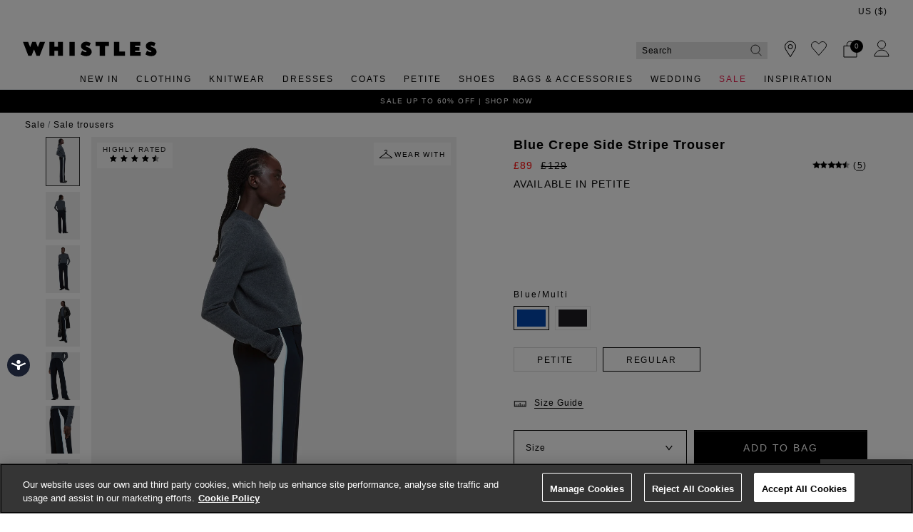

--- FILE ---
content_type: text/html;charset=UTF-8
request_url: https://www.whistles.com/product/crepe-side-stripe-trouser-37818.html
body_size: 39841
content:
<!DOCTYPE html>
<html lang="en">
<head>
<!--[if gt IE 9]><!-->


<script>
(function() {
  var d = document;
  var c = d.createElement('script');
  if (!('noModule' in c) && 'onbeforeload' in c) {
    var s = false;
    d.addEventListener('beforeload', function(e) {
      if (e.target === c) {
        s = true;
      } else if (!e.target.hasAttribute('nomodule') || !s) {
        return;
      }
      e.preventDefault();
    }, true);

    c.type = 'module';
    c.src = '.';
    d.head.appendChild(c);
    c.remove();
  }
}());
</script>


<script>window.beesfra={"app":{"basePath":"/on/demandware.static/Sites-WH-UK-Site/-/en/v1768975924217/","additionalScripts":["productDetail"],"projectScripts":[]},"config":{"disableIncompleteFormsSubmit":false,"customMapStyle":"[ \n   { \n      \"stylers\":[ \n         { \n            \"saturation\":-100\n         }\n      ]\n   },\n   { \n      \"featureType\":\"water\",\n      \"stylers\":[ \n         { \n            \"saturation\":-100\n         }\n      ]\n   },\n   { \n      \"featureType\":\"road\",\n      \"elementType\":\"geometry.fill\",\n      \"stylers\":[ \n         { \n            \"saturation\":-100\n         }\n      ]\n   },\n   { \n      \"featureType\":\"road\",\n      \"elementType\":\"labels.text.stroke\",\n      \"stylers\":[ \n         { \n            \"color\":\"#ffffff\"\n         }\n      ]\n   },\n   { \n      \"featureType\":\"poi\",\n      \"stylers\":[ \n         { \n            \"visibility\":\"off\"\n         }\n      ]\n   },\n   { \n      \"featureType\":\"landscape.natural\",\n      \"elementType\":\"geometry.fill\",\n      \"stylers\":[ \n         { \n            \"visibility\":\"on\"\n         }\n      ]\n   },\n   { \n      \"featureType\":\"poi.park\",\n      \"stylers\":[ \n         { \n            \"visibility\":\"on\"\n         }\n      ]\n   },\n   { \n      \"featureType\":\"poi.sports_complex\",\n      \"stylers\":[ \n         { \n            \"visibility\":\"on\"\n         }\n      ]\n   },\n   { \n      \"featureType\":\"poi.medical\",\n      \"stylers\":[ \n         { \n            \"visibility\":\"on\"\n         }\n      ]\n   },\n   { \n      \"featureType\":\"poi.business\",\n      \"stylers\":[ \n         { \n            \"visibility\":\"simplified\"\n         }\n      ]\n   }\n]","sizeConversionZeroPad":false},"resources":{"storeLocator":{"errorLocationDisabled":"This site wants to use your device's location"}}};</script>

<script type="module" src="/on/demandware.static/Sites-WH-UK-Site/-/en/v1768975924217/js/main.js"></script>
<script nomodule defer src="/on/demandware.static/Sites-WH-UK-Site/-/en/v1768975924217/js/legacy/main.js"></script>


  



  



<!--<![endif]-->


































<link rel="canonical" href="https://www.whistles.com/product/crepe-side-stripe-trouser-37818.html" />

    
        <link rel="alternate" href="https://www.whistles.com/product/crepe-side-stripe-trouser-37818.html" hreflang="en-gb" />
    
        <link rel="alternate" href="https://www.whistles.com/row/product/crepe-side-stripe-trouser-37818.html" hreflang="x-default" />
    
        <link rel="alternate" href="https://www.whistles.com/row/product/crepe-side-stripe-trouser-37818.html" hreflang="en" />
    
        <link rel="alternate" href="https://www.whistles.com/au/product/crepe-side-stripe-trouser-37818.html" hreflang="en-au" />
    
        <link rel="alternate" href="https://www.whistles.com/us/product/crepe-side-stripe-trouser-37818.html" hreflang="en-us" />
    


<meta property="og:url" content="https://www.whistles.com/product/crepe-side-stripe-trouser-37818.html" />

  <meta http-equiv="content-language" content="en-GB" />


<meta charset=UTF-8>

<meta http-equiv="x-ua-compatible" content="ie=edge">

<meta name="viewport" content="width=device-width, initial-scale=1, maximum-scale=1, user-scalable=0"/>


  


<title>Blue/Multi Crepe Side Stripe Trouser | WHISTLES | Whistles UK | </title>

<link rel="apple-touch-icon" sizes="180x180" href="/on/demandware.static/Sites-WH-UK-Site/-/default/dw99b7631f/images/favicons/apple-touch-icon.png">
<link rel="icon" type="image/png" sizes="32x32" href="/on/demandware.static/Sites-WH-UK-Site/-/default/dw8abe31d4/images/favicons/favicon-32x32.png">
<link rel="icon" type="image/png" sizes="16x16" href="/on/demandware.static/Sites-WH-UK-Site/-/default/dwf624e0b5/images/favicons/favicon-16x16.png">
<link rel="manifest" href="/on/demandware.static/Sites-WH-UK-Site/-/default/dwb46bf0f5/images/favicons/site.webmanifest">
<meta name="msapplication-TileColor" content="#da532c">
<meta name="theme-color" content="#ffffff">









  
    <link rel="dns-prefetch" href="https://chat.system.gnatta.com">
    <link rel="preconnect" href="https://chat.system.gnatta.com">
  
    <link rel="dns-prefetch" href="https://static.hotjar.com">
    <link rel="preconnect" href="https://static.hotjar.com">
  
    <link rel="dns-prefetch" href="https://rum-static.pingdom.net">
    <link rel="preconnect" href="https://rum-static.pingdom.net">
  
    <link rel="dns-prefetch" href="https://www.facebook.com">
    <link rel="preconnect" href="https://www.facebook.com">
  
    <link rel="dns-prefetch" href="https://rum-collector-2.pingdom.net">
    <link rel="preconnect" href="https://rum-collector-2.pingdom.net">
  
    <link rel="dns-prefetch" href="https://connect.facebook.net">
    <link rel="preconnect" href="https://connect.facebook.net">
  
    <link rel="dns-prefetch" href="https://ariane.abtasty.com">
    <link rel="preconnect" href="https://ariane.abtasty.com">
  
    <link rel="dns-prefetch" href="https://vars.hotjar.com">
    <link rel="preconnect" href="https://vars.hotjar.com">
  
    <link rel="dns-prefetch" href="https://editor-assets.abtasty.com">
    <link rel="preconnect" href="https://editor-assets.abtasty.com">
  
    <link rel="dns-prefetch" href="https://try.abtasty.com">
    <link rel="preconnect" href="https://try.abtasty.com">
  
    <link rel="dns-prefetch" href="https://vc.hotjar.io">
    <link rel="preconnect" href="https://vc.hotjar.io">
  
    <link rel="dns-prefetch" href="https://bat.bing.com">
    <link rel="preconnect" href="https://bat.bing.com">
  
    <link rel="dns-prefetch" href="https://script.hotjar.com">
    <link rel="preconnect" href="https://script.hotjar.com">
  
    <link rel="dns-prefetch" href="https://e.cquotient.com">
    <link rel="preconnect" href="https://e.cquotient.com">
  
    <link rel="dns-prefetch" href="https://p.cquotient.com">
    <link rel="preconnect" href="https://p.cquotient.com">
  
    <link rel="dns-prefetch" href="https://www.google-analytics.com">
    <link rel="preconnect" href="https://www.google-analytics.com">
  
    <link rel="dns-prefetch" href="https://api.cquotient.com">
    <link rel="preconnect" href="https://api.cquotient.com">
  
    <link rel="dns-prefetch" href="https://media.whistles.com">
    <link rel="preconnect" href="https://media.whistles.com">
  



  <script type="text/javascript" src="https://try.abtasty.com/7779712f50420e8f15d203d9d1918c20.js" async></script>








  <script async data-environment="production" src="https://js.klarna.com/web-sdk/v1/klarna.js" data-client-id="klarna_live_client_b0M5KE8yaE4tNnVOVklmdXM3bjlzdjF6TUkqdHZVZXcsNjRjOTM5NDQtZjE5Yi00MmU0LWI0YWMtNWE5Zjc1OTYyNTEyLDEsTUJFR2YyM3VNdGs4ZGlLbmlFSVVqYjdSczhTVUhqdzdHR0JYbHFadjliYz0"></script>














  
    <script type="text/javascript" src="https://chat.system.gnatta.com/script/app.js"></script>
  
    
    
  
  <div class="content-asset"><!-- dwMarker="content" dwContentID="127a28f044c33adfba4a036a85" -->
    <!--Whistles -->
<script type="text/javascript">
gnatta.start("94553a41-8b79-4f58-a2de-f205bd2e1fe8", "https://chat.system.gnatta.com");
gnatta.registerWithOptions("943611b2-cf8b-47f2-8cef-9a5176228b42", "gwc-chatAvailable", "gwc-chatBusy", "gwc-chatOffline", {hideBusy: true});
</script>
<script>
var isMobile = window.innerWidth < 769;
window.addEventListener('resize', function() {
isMobile = window.innerWidth < 769;
});
function updateButtonVisibility() {
const container = document.getElementById("gnatta-chat-container");
// Check excluded URLs first
var excluded = ['/bag/', '/checkout', '/secure/checkout'];
for (let excludeURL of excluded) {
if (window.location.pathname.indexOf(excludeURL) === 0) {
container.style.visibility = 'hidden';
container.style.display = 'none';
return;
}
}
// Check always-enabled URLs
var alwaysEnableURL = ['/here-to-help/faqs.html', '/here-to-help/contact-us.html',
'/here-to-help/delivery.html', '/here-to-help/returns.html',
'/order/track/', '/stores', '/shopping-with-us/size-guide.html',
'/shopping-with-us/personal-styling.html'];
for (let enableURL of alwaysEnableURL) {
if (window.location.pathname.indexOf(enableURL) === 0) {
container.style.visibility = 'visible';
container.style.display = 'block';
return;
}
}
// Default behavior based on scroll and device type
const scrollPercentage = (window.innerHeight + window.scrollY) / document.body.clientHeight;
if (isMobile) {
const height = document.body.scrollHeight / 3;
if (window.scrollY < height || scrollPercentage > 0.95) {
container.style.visibility = 'hidden';
container.style.display = 'none';
} else {
container.style.visibility = 'visible';
container.style.display = 'block';
}
} else {
if (scrollPercentage > 0.95) {
container.style.visibility = 'hidden';
container.style.display = 'none';
} else {
container.style.visibility = 'visible';
container.style.display = 'block';
}
}
}
document.addEventListener("DOMContentLoaded", updateButtonVisibility);
document.onscroll = updateButtonVisibility;
</script>
<style>
.gnatta-inline-webchat-host-fullscreen {
overflow-y: hidden;
position: fixed;
}
.gnatta-webchat-hidden {
display: none;
}
.gnatta-inline-webchat {
max-width: 400px;
max-height: 600px;
width: 100%;
height: 100%;
position: fixed;
bottom: 0px;
right: 0px;
overflow: hidden;
visibility: visible;
z-index: 99999;
border: 0;
}
.gnatta-inline-webchat iframe {
width: 100%;
height: 100%;
border: 1px solid #e1e1e1;
box-shadow: 0 24px 0;
}
.gnatta-inline-webchat-collapse {
max-width: 400px;
max-height: 46px;
position: fixed;
bottom: 0px;
right: 0px;
z-index: 9999;
}
@media screen and (max-width: 430px) {
.gnatta-inline-webchat-collapse {
width: 100%;
max-width: 100%;
max-height: 46px;
position: fixed;
bottom: 0px;
right: 0px;
z-index: 9999;
}
.gnatta-inline-webchat {
right: 0px !important;
}
}
.gnatta-inline-webchat.fullscreen {
max-width: 100%;
max-height: 100%;
width: 100%;
height: 100%;
position: fixed;
top: 0;
bottom: 0;
right: 0;
left: 0;
border: 0;
padding: 0;
margin: 0;
float: none;
z-index: 9999;
border: none;
}
@media (min-width: 768px) {
#gnatta-chat-container {
position: fixed;
bottom: 5%;
z-index: 99;
right:0
}
iframe#inline-gnatta-webchat {
min-height: 550px!important;
}
#gnatta-chat-container>#gwc-chatAvailable.btn.hidden,
#gnatta-chat-container>#gwc-chatBusy.btn.hidden {
display: none;
}
#gnatta-chat-container > .btn {
height: 40px;
width: 130px;
color: #FFFFFF;
background-color: #616161;
border-color: transparent;
padding: 0;
}
}
@media (max-width: 767px) {
#gnatta-chat-container {
display: block;
position: fixed;
bottom: 3rem;
right: 0;
z-index: 99;
}
#gnatta-chat-container > #gwc-chatAvailable.btn.hidden, #gnatta-chat-container > #gwc-chatBusy.btn.hidden {
display: none;
}
#gnatta-chat-container > .btn {
width: 100px;
height:30px;
color: #FFFFFF;
background-color: #616161;
border-color: transparent;
padding-right: 0px !important;
padding:0;
font-size:10px;
}
}
#gnatta-chat-container {
right: 0px !important;
}
</style>
<div id="gnatta-chat-container">
<button id="gwc-chatAvailable" type="button" class="btn btn-success hidden">Chat</button>
<button id="gwc-chatBusy" type="button" class="btn btn-warning hidden">Chat</button>
<button id="gwc-chatOffline" type="button" class="btn btn-danger hidden">Chat</button>
</div>

  </div> <!-- End content-asset -->





<link rel="preload" href="/on/demandware.static/Sites-WH-UK-Site/-/en/v1768975924217/css/style.css" as="style"/>



<meta name="description" content="Buy Blue/Multi Crepe Side Stripe Trouser | WHISTLES whistles.com. Bring a retro sporty feel to looks with our side stripe trousers. Whistles"/>








  <link rel="preload" as="image" href="https://www.whistles.com/dw/image/v2/BDCH_PRD/on/demandware.static/-/Sites-whistles-master-catalog/default/dw72365a7b/images/00803781808/whistles-crepe-side-stripe-trouser-blue-multi-01.jpg?sw=1000&amp;sh=1400&amp;strip=false">


<link rel="stylesheet" href="/on/demandware.static/Sites-WH-UK-Site/-/en/v1768975924217/css/style.css" fetchpriority="high"/>



  







  




  
  







  <script type="text/javascript">
    var dataLayer = dataLayer || [];
    dataLayer.push({"visitorIP":"3.16.147.15","country":"GB","currency":"USD","pageType":"pdp","subtype":[],"user":{"userId":"abm02eQE1JnZz9cSgC6877iasX","status":"Logged Out","customerStatus":"new","registrationDate":null,"lastSignIn":null,"firstPurchaseDate":null,"lastPurchaseDate":null,"revenueToDate":null,"firstName":null,"lastName":null,"dayOfBirth":null,"monthOfBirth":null,"yearOfBirth":null,"title":null,"email":null,"ometriaUserId":null,"newsletterEmail":null}});
    
  </script>



  <script type="text/javascript">
    window.googleAnalytics = {
      DATA_LAYER_NAME : 'dataLayer',
      CONTAINER_ID: 'GTM-566NF6K',
      ANALYTICS_EVENTS_KEY : 'analyticsEvents',
      TRACK_CHECKOUT_STEP_URL : 'https://www.whistles.com/on/demandware.store/Sites-WH-UK-Site/en/Checkout-TrackStep'
    };

    var dataLayer = dataLayer || [];

    
    
      dataLayer = dataLayer.concat(
        [{"event":"eec.view_item","ecommerce":{"currency":"USD","items":[{"affiliation":"WH-UK","discount":40,"item_brand":"Whistles","item_category":"Home/Sale Preview","item_category2":"Trousers","item_category3":"Smart Fashion Trousers","item_category4":"Markdown","item_category5":"SMART","categories":["Home > Sale Preview","Home > Sale Preview > Sale Preview Trousers","Home > Black Friday Offers > Black Friday Trousers","Home > Black Friday Offers","Home > Sale","Home > Sale > Sale Trousers","Home > Sale > Sale Clothing"],"group_id":"crepe-side-stripe-trouser-51817","product_id":"crepe-side-stripe-trouser-37818","item_id":"crepe-side-stripe-trouser-37818","item_name":"Blue Crepe Side Stripe Trouser","item_variant":null,"price":"89","quantity":"1","imgUrl":"https://www.whistles.com/dw/image/v2/BDCH_PRD/on/demandware.static/-/Sites-whistles-master-catalog/default/dw72365a7b/images/00803781808/whistles-crepe-side-stripe-trouser-blue-multi-01.jpg?sw=1000&sh=1400&strip=false","inStock":true}]},"detail":{"products":[{"id":"crepe-side-stripe-trouser-37818","group_id":"crepe-side-stripe-trouser-51817","name":"Blue Crepe Side Stripe Trouser","price":"89","originalPrice":"129","productPriceType":"Markdown","url":"https://www.whistles.com/product/crepe-side-stripe-trouser-37818.html","stock":1,"mVar":null,"sVar":1,"categories":["Home > Sale Preview","Home > Sale Preview > Sale Preview Trousers","Home > Black Friday Offers > Black Friday Trousers","Home > Black Friday Offers","Home > Sale","Home > Sale > Sale Trousers","Home > Sale > Sale Clothing"],"categoryURL":"https://www.whistles.com/sale/trousers/","images":["https://www.whistles.com/dw/image/v2/BDCH_PRD/on/demandware.static/-/Sites-whistles-master-catalog/default/dw72365a7b/images/00803781808/whistles-crepe-side-stripe-trouser-blue-multi-01.jpg?sw=1000&sh=1400&strip=false","https://www.whistles.com/dw/image/v2/BDCH_PRD/on/demandware.static/-/Sites-whistles-master-catalog/default/dwad4e370b/images/00803781808/whistles-crepe-side-stripe-trouser-blue-multi-02.jpg?sw=1000&sh=1400&strip=false","https://www.whistles.com/dw/image/v2/BDCH_PRD/on/demandware.static/-/Sites-whistles-master-catalog/default/dw45288f07/images/00803781808/whistles-crepe-side-stripe-trouser-blue-multi-03.jpg?sw=1000&sh=1400&strip=false","https://www.whistles.com/dw/image/v2/BDCH_PRD/on/demandware.static/-/Sites-whistles-master-catalog/default/dw2e649e4d/images/00803781808/whistles-crepe-side-stripe-trouser-blue-multi-04.jpg?sw=1000&sh=1400&strip=false","https://www.whistles.com/dw/image/v2/BDCH_PRD/on/demandware.static/-/Sites-whistles-master-catalog/default/dw3c080381/images/00803781808/whistles-crepe-side-stripe-trouser-blue-multi-05.jpg?sw=1000&sh=1400&strip=false","https://www.whistles.com/dw/image/v2/BDCH_PRD/on/demandware.static/-/Sites-whistles-master-catalog/default/dw97da8b93/images/00803781808/whistles-crepe-side-stripe-trouser-blue-multi-06.jpg?sw=1000&sh=1400&strip=false","https://www.whistles.com/dw/image/v2/BDCH_PRD/on/demandware.static/-/Sites-whistles-master-catalog/default/dw6beaad0c/images/00803781808/whistles-crepe-side-stripe-trouser-blue-multi-99.jpg?sw=1000&sh=1400&strip=false"],"category":"Home/Sale Preview","brand":"Whistles","category0":"Trousers","category1":"Smart Fashion Trousers","endUse":"SMART","quantity":"1","dimension10":"Blue/Multi","dimension11":"-40","dimension12":5,"description":"&lt;p&gt;Bring a retro sporty feel to looks with our side stripe trousers. Designed with a full leg, they feel modern and easy to style - whatever this season. This autumn, add relaxed knits and leather outerwear for an effortless edge.&lt;p&gt; \\\\n&lt;br&gt;Fit &amp; Style&lt;br&gt; \\\\n&amp;middot;Straight shape&lt;br&gt; \\\\n&amp;middot;Fitted at waist&lt;br&gt; \\\\n&amp;middot;Full length: 71.5cm&lt;br&gt; \\\\n&lt;br&gt;Nyawargak is 5&quot;9&#x27;/175cm and wears a UK size 8/S&lt;/br&gt; \\\\n&lt;p&gt;This style is crafted from recycled polyester, giving materials that would have ended up in landfill a new lease of life.&lt;a href=&quot;https://www.whistles.com/recycled-polyester.html&quot;&gt;Learn more here.&lt;/a&gt;","product_id":"crepe-side-stripe-trouser-37818"}]}}]
      );

      
    

  <!-- Google Tag Manager -->
    (function(w,d,s,l,i){w[l]=w[l]||[];w[l].push({'gtm.start':
    new Date().getTime(),event:'gtm.js'});var f=d.getElementsByTagName(s)[0],
    j=d.createElement(s),dl=l!='dataLayer'?'&l='+l:'';j.async=true;j.src=
    'https://www.googletagmanager.com/gtm.js?id='+i+dl;f.parentNode.insertBefore(j,f);
    })(window,document,'script','dataLayer','GTM-566NF6K');
  </script>
  <!-- End Google Tag Manager -->






  <meta name="google-site-verification" content="z3leHts53JBGQio5Whlg4SfOb0eUcud31PKywPcIT1o" />



<meta property="og:site_name" content="Whistles" />
<meta property="og:title" content="Blue/Multi Crepe Side Stripe Trouser | WHISTLES | Whistles UK | " />

  <meta property="og:description" content="Buy Blue/Multi Crepe Side Stripe Trouser | WHISTLES whistles.com. Bring a retro sporty feel to looks with our side stripe trousers." />


  <meta property="og:type" content="product" />
  
    
      <meta property="og:image" content="https://www.whistles.com/dw/image/v2/BDCH_PRD/on/demandware.static/-/Sites-whistles-master-catalog/default/dw72365a7b/images/00803781808/whistles-crepe-side-stripe-trouser-blue-multi-01.jpg?sw=1000&amp;sh=1400&amp;strip=false" />
    
    
      
        <meta property="og:product:price:amount" content="89.00" />
        <meta property="og:product:price:currency" content="GBP" />
      
    
  




<meta name="twitter:card" content="summary_large_image" />
<meta name="twitter:site" content="@thisisWhistles" />
<meta name="twitter:title" content="Blue/Multi Crepe Side Stripe Trouser | WHISTLES | Whistles UK | " />

  <meta name="twitter:description" content="Buy Blue/Multi Crepe Side Stripe Trouser | WHISTLES whistles.com. Bring a retro sporty feel to looks with our side stripe trousers." />


  
    <meta name="twitter:image" content="https://www.whistles.com/dw/image/v2/BDCH_PRD/on/demandware.static/-/Sites-whistles-master-catalog/default/dw72365a7b/images/00803781808/whistles-crepe-side-stripe-trouser-blue-multi-01.jpg?sw=1000&amp;sh=1400&amp;strip=false" />
  






<script src="https://cdnjs.cloudflare.com/ajax/libs/jquery/3.4.1/jquery.min.js" async></script>





  <link rel="stylesheet" href="/on/demandware.static/-/Sites/en/v1768975924217/whistlesv51.css" fetchpriority="low" as="style"/>








    <script src="//cdn.bc0a.com/autopilot/f00000000301847/autopilot_sdk.js" async></script>





<script>
  window.siteData = {
    defaultCountry: 'GB',
    defaultCurrency: 'GBP',
    isGlobaleEnabled: 'true'
  };
</script>

<script type="text/javascript">//<!--
/* <![CDATA[ (head-active_data.js) */
var dw = (window.dw || {});
dw.ac = {
    _analytics: null,
    _events: [],
    _category: "",
    _searchData: "",
    _anact: "",
    _anact_nohit_tag: "",
    _analytics_enabled: "true",
    _timeZone: "Europe/London",
    _capture: function(configs) {
        if (Object.prototype.toString.call(configs) === "[object Array]") {
            configs.forEach(captureObject);
            return;
        }
        dw.ac._events.push(configs);
    },
	capture: function() { 
		dw.ac._capture(arguments);
		// send to CQ as well:
		if (window.CQuotient) {
			window.CQuotient.trackEventsFromAC(arguments);
		}
	},
    EV_PRD_SEARCHHIT: "searchhit",
    EV_PRD_DETAIL: "detail",
    EV_PRD_RECOMMENDATION: "recommendation",
    EV_PRD_SETPRODUCT: "setproduct",
    applyContext: function(context) {
        if (typeof context === "object" && context.hasOwnProperty("category")) {
        	dw.ac._category = context.category;
        }
        if (typeof context === "object" && context.hasOwnProperty("searchData")) {
        	dw.ac._searchData = context.searchData;
        }
    },
    setDWAnalytics: function(analytics) {
        dw.ac._analytics = analytics;
    },
    eventsIsEmpty: function() {
        return 0 == dw.ac._events.length;
    }
};
/* ]]> */
// -->
</script>
<script type="text/javascript">//<!--
/* <![CDATA[ (head-cquotient.js) */
var CQuotient = window.CQuotient = {};
CQuotient.clientId = 'bdch-WH-UK';
CQuotient.realm = 'BDCH';
CQuotient.siteId = 'WH-UK';
CQuotient.instanceType = 'prd';
CQuotient.locale = 'en';
CQuotient.fbPixelId = '__UNKNOWN__';
CQuotient.activities = [];
CQuotient.cqcid='';
CQuotient.cquid='';
CQuotient.cqeid='';
CQuotient.cqlid='';
CQuotient.apiHost='api.cquotient.com';
/* Turn this on to test against Staging Einstein */
/* CQuotient.useTest= true; */
CQuotient.useTest = ('true' === 'false');
CQuotient.initFromCookies = function () {
	var ca = document.cookie.split(';');
	for(var i=0;i < ca.length;i++) {
	  var c = ca[i];
	  while (c.charAt(0)==' ') c = c.substring(1,c.length);
	  if (c.indexOf('cqcid=') == 0) {
		CQuotient.cqcid=c.substring('cqcid='.length,c.length);
	  } else if (c.indexOf('cquid=') == 0) {
		  var value = c.substring('cquid='.length,c.length);
		  if (value) {
		  	var split_value = value.split("|", 3);
		  	if (split_value.length > 0) {
			  CQuotient.cquid=split_value[0];
		  	}
		  	if (split_value.length > 1) {
			  CQuotient.cqeid=split_value[1];
		  	}
		  	if (split_value.length > 2) {
			  CQuotient.cqlid=split_value[2];
		  	}
		  }
	  }
	}
}
CQuotient.getCQCookieId = function () {
	if(window.CQuotient.cqcid == '')
		window.CQuotient.initFromCookies();
	return window.CQuotient.cqcid;
};
CQuotient.getCQUserId = function () {
	if(window.CQuotient.cquid == '')
		window.CQuotient.initFromCookies();
	return window.CQuotient.cquid;
};
CQuotient.getCQHashedEmail = function () {
	if(window.CQuotient.cqeid == '')
		window.CQuotient.initFromCookies();
	return window.CQuotient.cqeid;
};
CQuotient.getCQHashedLogin = function () {
	if(window.CQuotient.cqlid == '')
		window.CQuotient.initFromCookies();
	return window.CQuotient.cqlid;
};
CQuotient.trackEventsFromAC = function (/* Object or Array */ events) {
try {
	if (Object.prototype.toString.call(events) === "[object Array]") {
		events.forEach(_trackASingleCQEvent);
	} else {
		CQuotient._trackASingleCQEvent(events);
	}
} catch(err) {}
};
CQuotient._trackASingleCQEvent = function ( /* Object */ event) {
	if (event && event.id) {
		if (event.type === dw.ac.EV_PRD_DETAIL) {
			CQuotient.trackViewProduct( {id:'', alt_id: event.id, type: 'raw_sku'} );
		} // not handling the other dw.ac.* events currently
	}
};
CQuotient.trackViewProduct = function(/* Object */ cqParamData){
	var cq_params = {};
	cq_params.cookieId = CQuotient.getCQCookieId();
	cq_params.userId = CQuotient.getCQUserId();
	cq_params.emailId = CQuotient.getCQHashedEmail();
	cq_params.loginId = CQuotient.getCQHashedLogin();
	cq_params.product = cqParamData.product;
	cq_params.realm = cqParamData.realm;
	cq_params.siteId = cqParamData.siteId;
	cq_params.instanceType = cqParamData.instanceType;
	cq_params.locale = CQuotient.locale;
	
	if(CQuotient.sendActivity) {
		CQuotient.sendActivity(CQuotient.clientId, 'viewProduct', cq_params);
	} else {
		CQuotient.activities.push({activityType: 'viewProduct', parameters: cq_params});
	}
};
/* ]]> */
// -->
</script>
<!-- Demandware Apple Pay -->

<style type="text/css">ISAPPLEPAY{display:inline}.dw-apple-pay-button,.dw-apple-pay-button:hover,.dw-apple-pay-button:active{background-color:black;background-image:-webkit-named-image(apple-pay-logo-white);background-position:50% 50%;background-repeat:no-repeat;background-size:75% 60%;border-radius:5px;border:1px solid black;box-sizing:border-box;margin:5px auto;min-height:30px;min-width:100px;padding:0}
.dw-apple-pay-button:after{content:'Apple Pay';visibility:hidden}.dw-apple-pay-button.dw-apple-pay-logo-white{background-color:white;border-color:white;background-image:-webkit-named-image(apple-pay-logo-black);color:black}.dw-apple-pay-button.dw-apple-pay-logo-white.dw-apple-pay-border{border-color:black}</style>

</head>


<body class="rd_PDP transparent-header new-pdp">
<div class="page" data-action="Product-Show" data-querystring="pid=crepe-side-stripe-trouser-37818" data-currency="GBP">



<link rel="stylesheet" href="/on/demandware.static/Sites-WH-UK-Site/-/en/v1768975924217/css/globale/styles.css" />
<script type="text/javascript" id="globale-script-loader-data" src="/on/demandware.static/Sites-WH-UK-Site/-/en/v1768975924217/js/geScriptLoader.js">
{
  "action": "Globale-ScriptLoaderData",
  "queryString": "",
  "locale": "en",
  "clientJsUrl": "https://web.global-e.com/merchant/clientsdk/1424",
  "apiVersion": "2.1.4",
  "clientJsMerchantId": 1424,
  "clientSettings": "{\"AllowClientTracking\":{\"Value\":\"true\"},\"CDNEnabled\":{\"Value\":\"true\"},\"CheckoutContainerSuffix\":{\"Value\":\"Global-e_International_Checkout\"},\"FT_IsAnalyticsSDKEnabled\":{\"Value\":\"true\"},\"FullClientTracking\":{\"Value\":\"true\"},\"IsMonitoringMerchant\":{\"Value\":\"true\"},\"IsV2Checkout\":{\"Value\":\"true\"},\"SetGEInCheckoutContainer\":{\"Value\":\"true\"},\"ShowFreeShippingBanner\":{\"Value\":\"true\"},\"TabletAsMobile\":{\"Value\":\"false\"},\"AdScaleClientSDKURL\":{\"Value\":\"https://web.global-e.com/merchant/GetAdScaleClientScript?merchantId=1424\"},\"AmazonUICulture\":{\"Value\":\"en-GB\"},\"AnalyticsSDKCDN\":{\"Value\":\"https://globale-analytics-sdk.global-e.com/PROD/bundle.js\"},\"AnalyticsUrl\":{\"Value\":\"https://services.global-e.com/\"},\"BfGoogleAdsEnabled\":{\"Value\":\"false\"},\"BfGoogleAdsLifetimeInDays\":{\"Value\":\"30\"},\"CashbackServiceDomainUrl\":{\"Value\":\"https://finance-cashback.global-e.com\"},\"CDNUrl\":{\"Value\":\"https://webservices.global-e.com/\"},\"ChargeMerchantForPrepaidRMAOfReplacement\":{\"Value\":\"false\"},\"CheckoutCDNURL\":{\"Value\":\"https://webservices.global-e.com/\"},\"EnableReplaceUnsupportedCharactersInCheckout\":{\"Value\":\"false\"},\"Environment\":{\"Value\":\"PRODUCTION\"},\"FinanceServiceBaseUrl\":{\"Value\":\"https://finance-calculations.global-e.com\"},\"FT_AnalyticsSdkEnsureClientIdSynchronized\":{\"Value\":\"true\"},\"FT_BrowsingStartCircuitBreaker\":{\"Value\":\"true\"},\"FT_BrowsingStartEventInsteadOfPageViewed\":{\"Value\":\"true\"},\"FT_IsLegacyAnalyticsSDKEnabled\":{\"Value\":\"true\"},\"FT_IsShippingCountrySwitcherPopupAnalyticsEnabled\":{\"Value\":\"false\"},\"FT_IsWelcomePopupAnalyticsEnabled\":{\"Value\":\"false\"},\"FT_PostponePageViewToPageLoadComplete\":{\"Value\":\"true\"},\"FT_UseGlobalEEngineConfig\":{\"Value\":\"true\"},\"FT_UtmRaceConditionEnabled\":{\"Value\":\"true\"},\"GTM_ID\":{\"Value\":\"GTM-PWW94X2\"},\"InternalTrackingEnabled\":{\"Value\":\"false\"},\"InvoiceEditorURL\":{\"Value\":\"documents/invoice_editor\"},\"PixelAddress\":{\"Value\":\"https://utils.global-e.com\"},\"RangeOfAdditionalPaymentFieldsToDisplayIDs\":{\"Value\":\"[1,2,3,4,5,6,7,8,9,10,11,12,13,14,15,16,17,18,19,20]\"},\"ReconciliationServiceBaseUrl\":{\"Value\":\"https://finance-reconciliation-engine.global-e.com\"},\"RefundRMAReplacementShippingTypes\":{\"Value\":\"[2,3,4]\"},\"RefundRMAReplacementStatuses\":{\"Value\":\"[9,11,12]\"},\"TrackingV2\":{\"Value\":\"true\"},\"UseShopifyCheckoutForPickUpDeliveryMethod\":{\"Value\":\"false\"},\"MerchantIdHashed\":{\"Value\":\"mZqv\"}}",
  "clientJsDomain": "https://web.global-e.com",
  "cookieDomain": "www.whistles.com",
  "globaleOperatedCountry": true,
  "performFrontendSiteUrlRedirect": true,
  "getSiteRedirectUrl": "https://www.whistles.com/on/demandware.store/Sites-WH-UK-Site/en/Globale-GetSiteRedirectUrl",
  "geoLocationCountryCode": {
    "countryCode": "US",
    "isCountryExists": true
  },
  "siteId": "WH-UK",
  "country": "US",
  "currency": "USD",
  "culture": "en-US",
  "allowedSite": false,
  "languageSwitcher": {
    "enabled": false
  },
  "allowedCurrencies": {
    "default": [
      "GBP",
      "EUR",
      "USD"
    ],
    "NZ": [
      "GBP",
      "EUR",
      "USD",
      "AUD"
    ]
  }
}
</script>





  <script type="application/ld+json">{
  
    "@context":"http://schema.org/",
    "@type":"Product",
    "name":"Blue Crepe Side Stripe Trouser",
    "image":[
      "https://www.whistles.com/dw/image/v2/BDCH_PRD/on/demandware.static/-/Sites-whistles-master-catalog/default/dw72365a7b/images/00803781808/whistles-crepe-side-stripe-trouser-blue-multi-01.jpg?sw=1000&amp;sh=1400&amp;strip=false",
      "https://www.whistles.com/dw/image/v2/BDCH_PRD/on/demandware.static/-/Sites-whistles-master-catalog/default/dwad4e370b/images/00803781808/whistles-crepe-side-stripe-trouser-blue-multi-02.jpg?sw=1000&amp;sh=1400&amp;strip=false",
      "https://www.whistles.com/dw/image/v2/BDCH_PRD/on/demandware.static/-/Sites-whistles-master-catalog/default/dw45288f07/images/00803781808/whistles-crepe-side-stripe-trouser-blue-multi-03.jpg?sw=1000&amp;sh=1400&amp;strip=false",
      "https://www.whistles.com/dw/image/v2/BDCH_PRD/on/demandware.static/-/Sites-whistles-master-catalog/default/dw2e649e4d/images/00803781808/whistles-crepe-side-stripe-trouser-blue-multi-04.jpg?sw=1000&amp;sh=1400&amp;strip=false",
      "https://www.whistles.com/dw/image/v2/BDCH_PRD/on/demandware.static/-/Sites-whistles-master-catalog/default/dw3c080381/images/00803781808/whistles-crepe-side-stripe-trouser-blue-multi-05.jpg?sw=1000&amp;sh=1400&amp;strip=false",
      "https://www.whistles.com/dw/image/v2/BDCH_PRD/on/demandware.static/-/Sites-whistles-master-catalog/default/dw97da8b93/images/00803781808/whistles-crepe-side-stripe-trouser-blue-multi-06.jpg?sw=1000&amp;sh=1400&amp;strip=false",
      "https://www.whistles.com/dw/image/v2/BDCH_PRD/on/demandware.static/-/Sites-whistles-master-catalog/default/dw6beaad0c/images/00803781808/whistles-crepe-side-stripe-trouser-blue-multi-99.jpg?sw=1000&amp;sh=1400&amp;strip=false"
      ],
    "description":"&lt;p&gt;Bring a retro sporty feel to looks with our side stripe trousers. Designed with a full leg, they feel modern and easy to style - whatever this season. This autumn, add relaxed knits and leather outerwear for an effortless edge.&lt;p&gt;
&lt;br&gt;Fit &amp; Style&lt;br&gt;
&amp;middot;Straight shape&lt;br&gt;
&amp;middot;Fitted at waist&lt;br&gt;
&amp;middot;Full length: 71.5cm&lt;br&gt;
&lt;br&gt;Nyawargak is 5&quot;9'/175cm and wears a UK size 8/S&lt;/br&gt;
&lt;p&gt;This style is crafted from recycled polyester, giving materials that would have ended up in landfill a new lease of life.&lt;a href=&quot;https://www.whistles.com/recycled-polyester.html&quot;&gt;Learn more here.&lt;/a&gt;",
    
      "aggregateRating":{
        "@type":"AggregateRating",
        "ratingValue":"4.3",
        "reviewCount":"5"
      },
    
    "offers":{
      "@type":"Offer",
      
        
          "priceCurrency":"GBP",
        
      
      
        
          "price": "89.00",
        
      
      "itemCondition":"http://schema.org/NewCondition",
      "availability":"http://schema.org/InStock",
      
        "url": "https://www.whistles.com/product/crepe-side-stripe-trouser-37818.html",
      
      "seller":{
        "@type":"Organization",
        "name":"Whistles",
        
          "url": "https://www.whistles.com/product/crepe-side-stripe-trouser-37818.html",
        
        
          "identifier": "crepe-side-stripe-trouser-37818"
        
      }
    },
    
      "sku": "crepe-side-stripe-trouser-51817",
      "mpn": "crepe-side-stripe-trouser-51817",
    
    
      "material": "100% Polyester - Recycled Fibres",
    
    
      "color": "Blue/Multi",
    
    
      "productID": "crepe-side-stripe-trouser-37818"
    
  
}
</script>



































  






  




  <!-- Google Tag Manager (noscript) -->
  <noscript>
    <iframe src="https://www.googletagmanager.com/ns.html?id=GTM-566NF6K" height="0" width="0" style="display:none;visibility:hidden"></iframe>
  </noscript>
  <!-- End Google Tag Manager (noscript) -->















<div class="header-banner slide-up new-promo-banner new-global-banner">
  <div class="container-fluid">
    <div class="row">
      <div class="col-12 col-md-8 col-lg-10 offset-md-2 offset-lg-1 banner-container">
        <div class="content mx-3">
          
          
            <div class="header-banner-promo rd-promo-banner-text">
              
	 


	
  <div class="carousel slide" data-ride="carousel">
    <div class="carousel-inner">
      
        
          <div class="carousel-item active">
            <a href="https://www.whistles.com/sale/">Sale Up to 60% Off | Shop Now</a>
          </div>
        
      
        
          <div class="carousel-item ">
            <a href="https://www.whistles.com/here-to-help/Delivery.html">Free Standard Delivery Over £150</a>
          </div>
        
      
        
          <div class="carousel-item ">
            <style>
    /*scrolls smoothly on scroll*/
    html {
        scroll-behavior: smooth;
    }

    .new-pdp .header-banner.new-promo-banner .header-banner-promo {
        display: block;
    }

    .new-pdp .header-banner.new-promo-banner .header-banner-promo a {
        color: #000;
    }

    .header-banner-bottom {
        background-color: #000000;
    }

    .header-banner-bottom a {
        color: #fff;
    }

    /* navyblue banner style only for pdp (desktop)*/
    .new-pdp .header-banner-bottom-new.header-banner-promo {
        background-color: #000000;
    }

    .new-pdp .header-banner-bottom-new.header-banner-promo a {
        color: #fff;
    }

    /* navyblue banner style only for pdp (desktop)*/

    @media (max-width: 991.98px) {
        .new-pdp .header-banner.new-promo-banner .header-banner-promo a {
            color: #fff;
        }

        /* navyblue banner style only for pdp (mobile)*/
        .new-pdp .header-banner.new-promo-banner {
            background-color: #000000;
        }

        .new-pdp .header-banner.new-promo-banner .header-banner-promo {
            background-color: #000000;
        }

        /* navyblue banner style only for pdp (mobile)*/
    }

    @media (min-width: 992px) {
        .header-banner.slide-up:not(.header-banner-bottom) {
            background: transparent;
        }

        .new-pdp .header-banner.new-promo-banner {
            visibility: hidden;
        }

        .new-pdp .header-banner.new-promo-banner .country-selector__current {
            visibility: visible;
        }
    }

    #FreeShippingBanner {
        display: none;
        height: 0;
    }
</style>
<a class="scrollToSignup" href="#footer_usp">Sign Up For 15% Off Your First Order*</a>
          </div>
        
      
        
          <div class="carousel-item ">
            <a href="https://www.whistles.com/here-to-help/Delivery.html">Klarna Available At Checkout</a>
          </div>
        
      
        
          <div class="carousel-item ">
            <a href="https://www.whistles.com/on/demandware.store/Sites-WH-UK-Site">Free Click & Collect
</a>
          </div>
        
      
    </div>
  </div>

 
	
            </div>
          
          <div class="header-banner-global rd-global-banner-text">
            
	 

	
          </div>
        </div>
      </div>
        
        
          <div class="col-1 pl-0 text-right align-self-center globale-selector container">
            

































    <div class="country-selector globale-selector" data-size-conversions="{&quot;prefix&quot;:null,&quot;sizes&quot;:{&quot;default&quot;:null,&quot;current&quot;:null}}"
    data-shoe-size-conversions="{&quot;prefix&quot;:null,&quot;sizes&quot;:{&quot;default&quot;:null,&quot;current&quot;:null}}">
        


<div class="country-selector__current">
<span class="country-selector__current country-selector__current__selection d-inline-block">
US
&#40;$&#41;
</span>
</div>


    </div>


          </div>
        
    </div>
  </div>
</div>

<header
  class="compact-header header-z-index header-sticky
    
    "
  
>
  <nav>
    <div class="header container">
      <div class="header-items row justify-content-between">
        <div class="header-item__menu d-flex">
          <div class="header-element header-element__menu menu d-flex align-items-center d-lg-none nav-menu__link" data-toggle=".nav-menu" aria-expanded="false">
  
  


<i class="font-icon icon-menu " aria-hidden="true"></i>

  <div class="nav-menu__link__text text-center">Menu</div>
</div>

          <div class="header-element left header-element__search menu nav-menu__link d-lg-none d-none"
    data-toggle="search-mobile" role="button" aria-expanded="false">
    <img src="/on/demandware.static/Sites-WH-UK-Site/-/default/dw03b901a9/images/search.svg" alt="Search" loading="eager" fetchpriority="high"/>
</div>

          <div class="header-search d-lg-none"></div>
          <div class="header-element stores left">
            <a href="https://www.whistles.com/stores/">
    
        <img src="/on/demandware.static/Sites-WH-UK-Site/-/default/dw26368c9e/images/store.svg" alt="Whistles" loading="eager"/>
    
</a>
          </div>
          <div class="header-element logo left d-none d-md-block">
            
  <a class="navbar-header brand pl-2 pl-md-0" href="/" title="Whistles Home">
    <img class="header-image" src="/on/demandware.static/Sites-WH-UK-Site/-/default/dwf27aa10d/images/logo.svg" alt="Whistles" loading="eager"/>
  </a>


          </div>
          <div class="header-element__user left user mr-20 d-none">
            
































  
    <a href="https://www.whistles.com/login/">
      <div class="header-element__icon">
          <img src="/on/demandware.static/Sites-WH-UK-Site/-/default/dwc1962940/images/account.svg" alt="Whistles" loading="eager"/>
      </div>
      <span class="header-element__text user-message">
        Sign In
      </span>
    </a>
  

          </div>
        </div>
        <div class="header-element logo center d-block d-sm-none">
          
  <a class="navbar-header brand pl-2 pl-md-0" href="/" title="Whistles Home">
    <img class="header-image" src="/on/demandware.static/Sites-WH-UK-Site/-/default/dwf27aa10d/images/logo.svg" alt="Whistles" loading="eager"/>
  </a>


        </div>
        <div class="header-item__search center">
          

<div class="site-search px-md-0">
  <form role="search" action="/search/" method="get" name="simpleSearch" novalidate>
    
    <input class="form-control search-field"
      type="search"
      name="q"
      value=""
      placeholder="Search"
      autocomplete="off"
      aria-label="Search" />
    
      <div class="suggestions-wrapper" data-url="/on/demandware.store/Sites-WH-UK-Site/en/SearchServices-GetSuggestions?q="></div>
      <div class="trending-suggestions">
        






























<div class="suggestions text-left row text-capitalize">
  <div class="close-button-wrapper close-search-wrapper close-search pull-right d-md-none">
    <button type="button" class="close close-button close-search" aria-label="Close">
      
  


<i class="font-icon icon-cross " aria-hidden="true"></i>

    </button>
  </div>

  <span class="arrow-up position-absolute bg-white"></span>

  <div class="suggestions-outer-container container-fluid px-0 px-md-2">
    
      <div class="row suggestions-title-row">
        <h2 class="suggestions-title">
          <span>Trending Now:</span>
        </h2>
      </div>
    

    <div class="row suggestions-container mb-md-4">
      
      <div class="suggestions__products">
        
          
	 

	
        
      </div>
    </div>

    <span class="suggestions__footer hidden-sm-down js-load-recent-search" url="/on/demandware.store/Sites-WH-UK-Site/en/SearchServices-RecentSearches">
    </span>
    <div class="clear-search-footer text-center d-md-none">
      <button type="button" class="close-button close-search" aria-label="Close">
        Clear
  


<i class="font-icon icon-cross " aria-hidden="true"></i>

      </button>
    </div>
  </div>
</div>

      </div>
    
    <input type="hidden" value="en" name="lang" />
    <input type="hidden" value="search" name="suggestion" />
    <div class="site-search__controls position-relative">
      <a href="javascript:;" class="clear-search position-absolute text-capitalize">
        clear search
        
  


<i class="font-icon icon-cross clear-search__icon" aria-hidden="true"></i>

      </a>
      <button type="submit" class="btn btn-link search-button py-1 d-inline-block position-absolute search-icon-wrapper" data-button-text="Search">
        
          <img src="/on/demandware.static/Sites-WH-UK-Site/-/default/dw03b901a9/images/search.svg" alt="Search" loading="eager"/>
        
      </button>
    </div>
  </form>
</div>

        </div>
        <div class="right-container">
          <div class="header-items__controls--right right">
            <div class="d-flex inner-container">
  
    <div class="header-element__wishlist wishlist">
      <a class="wishlist-link" href="https://www.whistles.com/wishlist/">
  
    <span class="header-element__icon">
      
        <img class="wishlist wishlist-empty" src="/on/demandware.static/Sites-WH-UK-Site/-/default/dw46d53194/images/wishlist.svg" alt="wishlist" loading="eager"/>
        <img class="wishlist wishlist-filled d-none" src="/on/demandware.static/Sites-WH-UK-Site/-/default/dw7a0f638c/images/wishlist_filled.svg" alt="wishlist" loading="eager"/>
      
    </span>
  
  <span class="header-element__text">
    Wishlist
  </span>
  
    <span class="wishlist-quantity">0</span>
  
</a>
<div class="wishlist__indicator wishlist__indicator--added border">
  <span class="wishlist__indicator__arrow-up border d-none d-md-block"></span>
  <div class="wishlist__indicator__content p-2">
    <div class="wishlist__indicator__icon mb-2">
      































  


<i class="font-icon icon-heart2-filled wishlist-icon wishlist-icon--active" aria-hidden="true"></i>


    </div>
    <div class="wishlist__indicator__text">
      Added to Wishlist
    </div>
  </div>
</div>

<div class="wishlist__indicator wishlist__indicator--removed border">
  <span class="wishlist__indicator__arrow-up border d-none d-md-block"></span>
  <div class="wishlist__indicator__content p-2">
    <div class="wishlist__indicator__icon mb-2">
      































  


<i class="font-icon icon-heart2 wishlist-icon wishlist-icon--inactive" aria-hidden="true"></i>


    </div>
    <div class="wishlist__indicator__text">
      Removed from Wishlist
    </div>
  </div>
</div>

    </div>
  
  <div class="header-element__user user right mr-20">
    
































  
    <a href="https://www.whistles.com/login/">
      <div class="header-element__icon">
          <img src="/on/demandware.static/Sites-WH-UK-Site/-/default/dwc1962940/images/account.svg" alt="Whistles" loading="eager"/>
      </div>
      <span class="header-element__text user-message">
        Sign In
      </span>
    </a>
  

  </div>
  <div class="header-element stores right">
    <a href="https://www.whistles.com/stores/">
    
        <img src="/on/demandware.static/Sites-WH-UK-Site/-/default/dw26368c9e/images/store.svg" alt="Whistles" loading="eager"/>
    
</a>
  </div>
  <div class="header-element header-element__minicart minicart js-minicart" data-action-url="/on/demandware.store/Sites-WH-UK-Site/en/Cart-MiniCartShow" url="/on/demandware.store/Sites-WH-UK-Site/en/Cart-MiniCart">
    































<div class="minicart-total">
  <a class="minicart-link " href="https://www.whistles.com/bag/" title="View Bag">
    <div class="header-element__icon minicart-icon__container">
      
        <img class="minicart" src="/on/demandware.static/Sites-WH-UK-Site/-/default/dw67c0ab55/images/minicart.svg" alt="Bag" loading="eager"/>
      
    </div>
    <span class="minicart-label header-element__text">
      Bag
    </span>
    <span class="minicart-round-element">
    <span class="minicart-quantity" data-qt="0.0">0</span>
  </a>
  <span class="minicart-grand-total" data-total="">
    
      
    
  </span>
</div>
<div class="minicart__pane collapse" data-init-flyout-under-header="null" id="miniCart">
  <div class="modal-background show" data-target="#miniCart" data-toggle="collapse" role="button" aria-expanded="false" aria-controls="#miniCart"></div>
  <div class="minicart__container d-block border-left">

  </div>
</div>

  </div>

  <div class="menu-left d-none">
    <div class="header-element header-element__menu menu d-flex align-items-center d-lg-none nav-menu__link" data-toggle=".nav-menu" aria-expanded="false">
  
  


<i class="font-icon icon-menu " aria-hidden="true"></i>

  <div class="nav-menu__link__text text-center">Menu</div>
</div>

  </div>
</div>

          </div>
          <div class="header-item__search right d-none">
              

<div class="site-search px-md-0">
  <form role="search" action="/search/" method="get" name="simpleSearch" novalidate>
    
    <input class="form-control search-field"
      type="search"
      name="q"
      value=""
      placeholder="Search"
      autocomplete="off"
      aria-label="Search" />
    
      <div class="suggestions-wrapper" data-url="/on/demandware.store/Sites-WH-UK-Site/en/SearchServices-GetSuggestions?q="></div>
      <div class="trending-suggestions">
        






























<div class="suggestions text-left row text-capitalize">
  <div class="close-button-wrapper close-search-wrapper close-search pull-right d-md-none">
    <button type="button" class="close close-button close-search" aria-label="Close">
      
  


<i class="font-icon icon-cross " aria-hidden="true"></i>

    </button>
  </div>

  <span class="arrow-up position-absolute bg-white"></span>

  <div class="suggestions-outer-container container-fluid px-0 px-md-2">
    
      <div class="row suggestions-title-row">
        <h2 class="suggestions-title">
          <span>Trending Now:</span>
        </h2>
      </div>
    

    <div class="row suggestions-container mb-md-4">
      
      <div class="suggestions__products">
        
          
	 

	
        
      </div>
    </div>

    <span class="suggestions__footer hidden-sm-down js-load-recent-search" url="/on/demandware.store/Sites-WH-UK-Site/en/SearchServices-RecentSearches">
    </span>
    <div class="clear-search-footer text-center d-md-none">
      <button type="button" class="close-button close-search" aria-label="Close">
        Clear
  


<i class="font-icon icon-cross " aria-hidden="true"></i>

      </button>
    </div>
  </div>
</div>

      </div>
    
    <input type="hidden" value="en" name="lang" />
    <input type="hidden" value="search" name="suggestion" />
    <div class="site-search__controls position-relative">
      <a href="javascript:;" class="clear-search position-absolute text-capitalize">
        clear search
        
  


<i class="font-icon icon-cross clear-search__icon" aria-hidden="true"></i>

      </a>
      <button type="submit" class="btn btn-link search-button py-1 d-inline-block position-absolute search-icon-wrapper" data-button-text="Search">
        
          <img src="/on/demandware.static/Sites-WH-UK-Site/-/default/dw03b901a9/images/search.svg" alt="Search" loading="eager"/>
        
      </button>
    </div>
  </form>
</div>

          </div>
        </div>
      </div>
    </div>
  
      
	 


	

  
  
    






























  
  


  


<nav
  id="main-nav"
  class="
    nav-menu d-lg-block position-lg-static w-lg-100 mw-lg-100 mx-lg-auto text-lg-center border-left border-lg-left-0
    nav-menu--left
    nav-menu--expand
    "
  aria-label="Main menu" role="navigation"
>
  <div class="nav-menu__overlay" data-toggle=".nav-menu"><!-- overlay after menu activation --></div>
  <div class="nav-menu__header d-lg-none">
    <div class="nav-menu__header__logo-row row align-items-center no-gutters">
      <div class="nav-menu__header__logo col-6 col-lg-4 pt-1 mb-sm-0 order-1">
        
  <a class="navbar-header brand pl-2 pl-md-0" href="/" title="Whistles Home">
    <img class="header-image" src="/on/demandware.static/Sites-WH-UK-Site/-/default/dwf27aa10d/images/logo.svg" alt="Whistles" loading="eager"/>
  </a>


      </div>
      <div class="nav-menu__header__close col-6 col-lg-4 px-0 mb-lg-1 mb-sm-0 order-1">
        <button class="btn btn-link nav-menu__close line-height-1" data-toggle=".nav-menu">
          
  


<i class="font-icon icon-cross d-block nav-menu__close-icon" aria-hidden="true"></i>

          <span class="nav-menu__close-text small"></span>
        </button>
      </div>
    </div>
    <div class="nav-menu__search w-100 pt-2 pb-3 position-relative clearfix-self">
      
      

<div class="site-search px-md-0">
  <form role="search" action="/search/" method="get" name="simpleSearch" novalidate>
    
    <input class="form-control search-field"
      type="search"
      name="q"
      value=""
      placeholder="Search"
      autocomplete="off"
      aria-label="Search" />
    
    <input type="hidden" value="en" name="lang" />
    <input type="hidden" value="search" name="suggestion" />
    <div class="site-search__controls position-relative">
      <a href="javascript:;" class="clear-search position-absolute text-capitalize">
        clear search
        
  


<i class="font-icon icon-cross clear-search__icon" aria-hidden="true"></i>

      </a>
      <button type="submit" class="btn btn-link search-button py-1 d-inline-block position-absolute search-icon-wrapper" data-button-text="Search">
        
          <img src="/on/demandware.static/Sites-WH-UK-Site/-/default/dw03b901a9/images/search.svg" alt="Search" loading="eager"/>
        
      </button>
    </div>
  </form>
</div>

    </div>
    <div class="imagery-navigation d-md-none">
      
	 


	
  
    <div class="bva-editorial">
      <style>

    .nav-menu__body {
        height: -webkit-calc(100% - 365px);
        height: calc(100% - 365px);
    }
    
</style>
<div class="d-flex cat-Imagery">
    <a href="https://www.whistles.com/new-in/" title="XXX">
        <img alt="" src="https://www.whistles.com/on/demandware.static/-/Library-Sites-WHSharedLibrary/default/dw5882e07a/images/SS26/MOB/SS26-PRESPRING-MOBILE--0.jpg" loading="lazy" />
        <span class="cat-name text-center pt-2 d-block">NEW IN</span>
    </a>
    <a href="https://www.whistles.com/clothing/dresses/" title="XXX">
        <img alt="" src="https://www.whistles.com/on/demandware.static/-/Library-Sites-WHSharedLibrary/default/dw5b1607af/images/SS26/MOB/SS26-PRESPRING-MOBILE--1.jpg" loading="lazy" />
        <span class="cat-name text-center pt-2 d-block">DRESSES</span>
    </a>
    <a href="https://www.whistles.com/clothing/knitwear/" title="XXX">
        <img alt="" src="https://www.whistles.com/on/demandware.static/-/Library-Sites-WHSharedLibrary/default/dwb33278a1/images/SS26/MOB/SS26-PRESPRING-MOBILE--6.jpg" loading="lazy" />
        <span class="cat-name text-center pt-2 d-block">KNITWEAR</span>
   </a>
    <a href="https://www.whistles.com/petite-clothing/" title="XXX">  
        <img alt="" src="https://www.whistles.com/on/demandware.static/-/Library-Sites-WHSharedLibrary/default/dw91d7e07b/images/SS26/MOB/SS26-PRESPRING-MOBILE--2.jpg" loading="lazy" />
        <span class="cat-name text-center pt-2 d-block">PETITE</span>
    </a>
    <a href="https://www.whistles.com/clothing/coats-jackets/" title="XXX">
        <img alt="" src="https://www.whistles.com/on/demandware.static/-/Library-Sites-WHSharedLibrary/default/dw01e43ff5/images/SS26/MOB/SS26-PRESPRING-MOBILE--9.jpg" loading="lazy" />
        <span class="cat-name text-center pt-2 d-block">JACKETS</span>
    </a>
    <a href="https://www.whistles.com/denim/" title="XXX">
        <img alt="" src="https://www.whistles.com/on/demandware.static/-/Library-Sites-WHSharedLibrary/default/dw6ab6b6c5/images/SS26/MOB/SS26-PRESPRING-MOBILE--3.jpg" loading="lazy" />
        <span class="cat-name text-center pt-2 d-block">DENIM</span>
    </a>
</div>
    </div>
  

 
	
    </div>
    
































  </div>
  <div class="nav-menu__body w-100 ">
    
    
      
      































  <ul class="nav-menu__items nav-menu__items--level-1 list-unstyled mb-lg-0 px-2">
    
      <li class="nav-menu__item nav-menu__item--item-115c6ad83c7f03a0a8ff98e01a d-lg-inline-block px-lg-3">
        <a
          class="nav-menu__item-link nav-menu__item-link--level-1 d-block d-lg-inline-block" 
          href="/new-in/"
          
            data-target="#item-115c6ad83c7f03a0a8ff98e01a-items,#item-115c6ad83c7f03a0a8ff98e01a-back" aria-expanded="false" aria-controls="#item-115c6ad83c7f03a0a8ff98e01a-items,#item-115c6ad83c7f03a0a8ff98e01a-back"
          
        >
          <span class="nav-menu__item-link-name">New In</span>
          
            <span class="nav-menu__item-link-chevron float-right d-lg-none">
              
  


<i class="font-icon icon-chevron-right nav-menu__item-link-chevron-icon" aria-hidden="true"></i>

            </span>
          
        </a>
        
          
          
          































  <div class="nav-menu__overlay"><!-- overlay after menu activation --></div>
  <ul id="item-115c6ad83c7f03a0a8ff98e01a-items" class="nav-menu__items nav-menu__items--level-2 list-unstyled mb-lg-0 py-lg-4 collapse d-lg-block w-lg-100 text-left text-nowrap">
    
    
      <li class="nav-menu__item nav-menu__item--item-e7542867dbe4434e44eb641c16 d-lg-inline-block align-top text-lg-left col-lg-2">
        <a class="nav-menu__item-link--level-2 d-block nav-menu__item-link"
          href="/new-in/"
          
          
        >
          <span class="nav-menu__item-link-name">Shop by category</span>
          
        </a>
        
          
          































  <ul id="NewIn_WW-items" class="nav-menu__items nav-menu__items--level-3 list-unstyled mb-0 mb-lg-0 mt-lg-4 ">
    
      <li class="nav-menu__item nav-menu__item--NewIn_WW d-lg-block">
        <a class="nav-menu__item-link nav-menu__item-link--level-3 d-block d-lg-inline-block mb-0 mb-lg-1"
          href="/new-in/"
          >
          <span class="nav-menu__item-link-name">All New in</span>
        </a>
      </li>
    
      <li class="nav-menu__item nav-menu__item--NewIn_Dresses_WW d-lg-block">
        <a class="nav-menu__item-link nav-menu__item-link--level-3 d-block d-lg-inline-block mb-0 mb-lg-1"
          href="/new-in/new-in-dresses/"
          >
          <span class="nav-menu__item-link-name">New in dresses</span>
        </a>
      </li>
    
      <li class="nav-menu__item nav-menu__item--NewIn_Knitwear_WW d-lg-block">
        <a class="nav-menu__item-link nav-menu__item-link--level-3 d-block d-lg-inline-block mb-0 mb-lg-1"
          href="/new-in/new-in-knitwear/"
          >
          <span class="nav-menu__item-link-name">New in knitwear</span>
        </a>
      </li>
    
      <li class="nav-menu__item nav-menu__item--NewIn_Coats&amp;Jackets_WW d-lg-block">
        <a class="nav-menu__item-link nav-menu__item-link--level-3 d-block d-lg-inline-block mb-0 mb-lg-1"
          href="/new-in/new-in-coats-jackets/"
          >
          <span class="nav-menu__item-link-name">New in coats &amp; jackets</span>
        </a>
      </li>
    
      <li class="nav-menu__item nav-menu__item--NewIn_Tops_WW d-lg-block">
        <a class="nav-menu__item-link nav-menu__item-link--level-3 d-block d-lg-inline-block mb-0 mb-lg-1"
          href="/new-in/new-in-tops/"
          >
          <span class="nav-menu__item-link-name">New in tops</span>
        </a>
      </li>
    
      <li class="nav-menu__item nav-menu__item--NewIn_Trousers_WW d-lg-block">
        <a class="nav-menu__item-link nav-menu__item-link--level-3 d-block d-lg-inline-block mb-0 mb-lg-1"
          href="/new-in/new-in-trousers/"
          >
          <span class="nav-menu__item-link-name">New in trousers &amp; jeans</span>
        </a>
      </li>
    
      <li class="nav-menu__item nav-menu__item--NewIn_Petite_WW d-lg-block">
        <a class="nav-menu__item-link nav-menu__item-link--level-3 d-block d-lg-inline-block mb-0 mb-lg-1"
          href="/petite-clothing/new-in-petite/"
          >
          <span class="nav-menu__item-link-name">New in petite</span>
        </a>
      </li>
    
      <li class="nav-menu__item nav-menu__item--NewIn_Shoes_WW d-lg-block">
        <a class="nav-menu__item-link nav-menu__item-link--level-3 d-block d-lg-inline-block mb-0 mb-lg-1"
          href="/new-in/new-in-shoes/"
          >
          <span class="nav-menu__item-link-name">New in shoes &amp; boots</span>
        </a>
      </li>
    
      <li class="nav-menu__item nav-menu__item--New_In_Accessories_WW d-lg-block">
        <a class="nav-menu__item-link nav-menu__item-link--level-3 d-block d-lg-inline-block mb-0 mb-lg-1"
          href="/new-in/new-in-accessories/"
          >
          <span class="nav-menu__item-link-name">New in accessories</span>
        </a>
      </li>
    
      <li class="nav-menu__item nav-menu__item--LimitedCollection_WW d-lg-block">
        <a class="nav-menu__item-link nav-menu__item-link--level-3 d-block d-lg-inline-block mb-0 mb-lg-1"
          href="/collections/limited-edition/"
          >
          <span class="nav-menu__item-link-name">Limited Edition</span>
        </a>
      </li>
    
      <li class="nav-menu__item nav-menu__item--Back_In_Stock_WW d-lg-block">
        <a class="nav-menu__item-link nav-menu__item-link--level-3 d-block d-lg-inline-block mb-0 mb-lg-1"
          href="/shop-for/back-in-stock/"
          >
          <span class="nav-menu__item-link-name">Back in stock</span>
        </a>
      </li>
    
  </ul>


        
      </li>
    

    
      <li class="nav-menu__content nav-menu__content--side nav-menu__content--NewIn_WW col-10 d-inline-block hidden-md-down">
        
          
	 


	
  
    <div class="bva-editorial">
      <div class="container d-none d-lg-block">
    <div class="row">
        <div class="col-4 mr-2">
            <a href="https://www.whistles.com/new-in/new-in-tops/">
                <picture>
                <img 
                        <picture><img src="https://www.whistles.com/on/demandware.static/-/Library-Sites-WHSharedLibrary/default/dwae4cdde4/images/SS26/TN/SS26-PRESPRING-TOPNAV--9.jpg" loading="lazy" fetchpriority="low" class="w-100" alt="XXX"></picture>                   
                <p class="text-center mx-auto d-block mt-3"><b></b></p>
            </a>
        </div>
    </div>
  

 
	
        
      </li>
    
    <li class="nav-menu__content nav-menu__content--bottom nav-menu__content--NewIn_WW col-12 d-block hidden-md-down">
      
        
	 

	
      
    </li>
  </ul>


        
      </li>
    
      <li class="nav-menu__item nav-menu__item--item-0d6581d0c4658a69ef925a8284 d-lg-inline-block px-lg-3">
        <a
          class="nav-menu__item-link nav-menu__item-link--level-1 d-block d-lg-inline-block" 
          href="/clothing/"
          
            data-target="#item-0d6581d0c4658a69ef925a8284-items,#item-0d6581d0c4658a69ef925a8284-back" aria-expanded="false" aria-controls="#item-0d6581d0c4658a69ef925a8284-items,#item-0d6581d0c4658a69ef925a8284-back"
          
        >
          <span class="nav-menu__item-link-name">Clothing</span>
          
            <span class="nav-menu__item-link-chevron float-right d-lg-none">
              
  


<i class="font-icon icon-chevron-right nav-menu__item-link-chevron-icon" aria-hidden="true"></i>

            </span>
          
        </a>
        
          
          
          































  <div class="nav-menu__overlay"><!-- overlay after menu activation --></div>
  <ul id="item-0d6581d0c4658a69ef925a8284-items" class="nav-menu__items nav-menu__items--level-2 list-unstyled mb-lg-0 py-lg-4 collapse d-lg-block w-lg-100 text-left text-nowrap">
    
    
      <li class="nav-menu__item nav-menu__item--item-f77af11cfdecff55b9e02eef7e d-lg-inline-block align-top text-lg-left col-lg-2">
        <a class="nav-menu__item-link--level-2 d-block nav-menu__item-link"
          href="/new-in/"
          
          
        >
          <span class="nav-menu__item-link-name">Shop by category</span>
          
        </a>
        
          
          































  <ul id="NewIn_WW-items" class="nav-menu__items nav-menu__items--level-3 list-unstyled mb-0 mb-lg-0 mt-lg-4 ">
    
      <li class="nav-menu__item nav-menu__item--Clothing_WW d-lg-block">
        <a class="nav-menu__item-link nav-menu__item-link--level-3 d-block d-lg-inline-block mb-0 mb-lg-1"
          href="/clothing/"
          >
          <span class="nav-menu__item-link-name">All clothing</span>
        </a>
      </li>
    
      <li class="nav-menu__item nav-menu__item--Dresses_Clothing_WW d-lg-block">
        <a class="nav-menu__item-link nav-menu__item-link--level-3 d-block d-lg-inline-block mb-0 mb-lg-1"
          href="/clothing/dresses/"
          >
          <span class="nav-menu__item-link-name">Dresses</span>
        </a>
      </li>
    
      <li class="nav-menu__item nav-menu__item--Knitwear_Clothing_WW d-lg-block">
        <a class="nav-menu__item-link nav-menu__item-link--level-3 d-block d-lg-inline-block mb-0 mb-lg-1"
          href="/clothing/knitwear/"
          >
          <span class="nav-menu__item-link-name">Knitwear &amp; cashmere</span>
        </a>
      </li>
    
      <li class="nav-menu__item nav-menu__item--Coats_Jackets_WW d-lg-block">
        <a class="nav-menu__item-link nav-menu__item-link--level-3 d-block d-lg-inline-block mb-0 mb-lg-1"
          href="/clothing/coats-jackets/"
          >
          <span class="nav-menu__item-link-name">Coats &amp; Jackets</span>
        </a>
      </li>
    
      <li class="nav-menu__item nav-menu__item--Tops_Clothing_WW d-lg-block">
        <a class="nav-menu__item-link nav-menu__item-link--level-3 d-block d-lg-inline-block mb-0 mb-lg-1"
          href="/clothing/tops/"
          >
          <span class="nav-menu__item-link-name">Tops</span>
        </a>
      </li>
    
      <li class="nav-menu__item nav-menu__item--Trousers_Clothing_WW d-lg-block">
        <a class="nav-menu__item-link nav-menu__item-link--level-3 d-block d-lg-inline-block mb-0 mb-lg-1"
          href="/clothing/trousers/"
          >
          <span class="nav-menu__item-link-name">Trousers</span>
        </a>
      </li>
    
      <li class="nav-menu__item nav-menu__item--Jeans_Clothing_WW d-lg-block">
        <a class="nav-menu__item-link nav-menu__item-link--level-3 d-block d-lg-inline-block mb-0 mb-lg-1"
          href="/clothing/jeans/"
          >
          <span class="nav-menu__item-link-name">Jeans</span>
        </a>
      </li>
    
      <li class="nav-menu__item nav-menu__item--Skirts_Clothing_WW d-lg-block">
        <a class="nav-menu__item-link nav-menu__item-link--level-3 d-block d-lg-inline-block mb-0 mb-lg-1"
          href="/clothing/skirts/"
          >
          <span class="nav-menu__item-link-name">Skirts</span>
        </a>
      </li>
    
      <li class="nav-menu__item nav-menu__item--Jumpsuits_Clothing_WW d-lg-block">
        <a class="nav-menu__item-link nav-menu__item-link--level-3 d-block d-lg-inline-block mb-0 mb-lg-1"
          href="/clothing/jumpsuits/"
          >
          <span class="nav-menu__item-link-name">Jumpsuits</span>
        </a>
      </li>
    
      <li class="nav-menu__item nav-menu__item--Shirts &amp; Blouses d-lg-block">
        <a class="nav-menu__item-link nav-menu__item-link--level-3 d-block d-lg-inline-block mb-0 mb-lg-1"
          href="/clothing/tops/shirts-blouses/"
          >
          <span class="nav-menu__item-link-name">Shirts &amp; blouses</span>
        </a>
      </li>
    
      <li class="nav-menu__item nav-menu__item--T-Shirts d-lg-block">
        <a class="nav-menu__item-link nav-menu__item-link--level-3 d-block d-lg-inline-block mb-0 mb-lg-1"
          href="/clothing/tops/t-shirts/"
          >
          <span class="nav-menu__item-link-name">T-Shirts</span>
        </a>
      </li>
    
      <li class="nav-menu__item nav-menu__item--Tailoring_Clothing_WW d-lg-block">
        <a class="nav-menu__item-link nav-menu__item-link--level-3 d-block d-lg-inline-block mb-0 mb-lg-1"
          href="/edits/tailoring/"
          >
          <span class="nav-menu__item-link-name">Tailoring</span>
        </a>
      </li>
    
      <li class="nav-menu__item nav-menu__item--Coord_Sets_Clothing_WW d-lg-block">
        <a class="nav-menu__item-link nav-menu__item-link--level-3 d-block d-lg-inline-block mb-0 mb-lg-1"
          href="/clothing/co-ord-sets/"
          >
          <span class="nav-menu__item-link-name">Co-ords</span>
        </a>
      </li>
    
      <li class="nav-menu__item nav-menu__item--Pyjama_Collection_WW d-lg-block">
        <a class="nav-menu__item-link nav-menu__item-link--level-3 d-block d-lg-inline-block mb-0 mb-lg-1"
          href="/collections/pyjama-collection/"
          >
          <span class="nav-menu__item-link-name">Pyjamas</span>
        </a>
      </li>
    
      <li class="nav-menu__item nav-menu__item--Swimwear_Clothing_WW d-lg-block">
        <a class="nav-menu__item-link nav-menu__item-link--level-3 d-block d-lg-inline-block mb-0 mb-lg-1"
          href="/clothing/swimwear/"
          >
          <span class="nav-menu__item-link-name">Swimwear</span>
        </a>
      </li>
    
  </ul>


        
      </li>
    
    
      <li class="nav-menu__item nav-menu__item--item-4ae418a284090357c5dd2a060d d-lg-inline-block align-top text-lg-left col-lg-2">
        <a class="nav-menu__item-link--level-2 d-block nav-menu__item-link"
          href="/edits/"
          
          
        >
          <span class="nav-menu__item-link-name">Shop by collection</span>
          
        </a>
        
          
          































  <ul id="Edits_WW-items" class="nav-menu__items nav-menu__items--level-3 list-unstyled mb-0 mb-lg-0 mt-lg-4 ">
    
      <li class="nav-menu__item nav-menu__item--Whistles_Signatures_WW d-lg-block">
        <a class="nav-menu__item-link nav-menu__item-link--level-3 d-block d-lg-inline-block mb-0 mb-lg-1"
          href="/bestsellers/"
          >
          <span class="nav-menu__item-link-name">Whistles Loves</span>
        </a>
      </li>
    
      <li class="nav-menu__item nav-menu__item--Cashmere_WW d-lg-block">
        <a class="nav-menu__item-link nav-menu__item-link--level-3 d-block d-lg-inline-block mb-0 mb-lg-1"
          href="/clothing/knitwear/cashmere/"
          >
          <span class="nav-menu__item-link-name">Cashmere</span>
        </a>
      </li>
    
      <li class="nav-menu__item nav-menu__item--Denim_Edit_Selections_WW d-lg-block">
        <a class="nav-menu__item-link nav-menu__item-link--level-3 d-block d-lg-inline-block mb-0 mb-lg-1"
          href="/denim/"
          >
          <span class="nav-menu__item-link-name">Denim</span>
        </a>
      </li>
    
      <li class="nav-menu__item nav-menu__item--Basics_WW d-lg-block">
        <a class="nav-menu__item-link nav-menu__item-link--level-3 d-block d-lg-inline-block mb-0 mb-lg-1"
          href="/edits/basics/"
          >
          <span class="nav-menu__item-link-name">Essentials</span>
        </a>
      </li>
    
      <li class="nav-menu__item nav-menu__item--Leather_Edit_Selections_WW d-lg-block">
        <a class="nav-menu__item-link nav-menu__item-link--level-3 d-block d-lg-inline-block mb-0 mb-lg-1"
          href="/leather/"
          >
          <span class="nav-menu__item-link-name">Leather</span>
        </a>
      </li>
    
      <li class="nav-menu__item nav-menu__item--Suede_Edit_Selections_WW d-lg-block">
        <a class="nav-menu__item-link nav-menu__item-link--level-3 d-block d-lg-inline-block mb-0 mb-lg-1"
          href="/suede/"
          >
          <span class="nav-menu__item-link-name">Suede</span>
        </a>
      </li>
    
      <li class="nav-menu__item nav-menu__item--WorkwearCollection_WW d-lg-block">
        <a class="nav-menu__item-link nav-menu__item-link--level-3 d-block d-lg-inline-block mb-0 mb-lg-1"
          href="/workwear/"
          >
          <span class="nav-menu__item-link-name">Workwear</span>
        </a>
      </li>
    
      <li class="nav-menu__item nav-menu__item--LimitedCollection_WW d-lg-block">
        <a class="nav-menu__item-link nav-menu__item-link--level-3 d-block d-lg-inline-block mb-0 mb-lg-1"
          href="/collections/limited-edition/"
          >
          <span class="nav-menu__item-link-name">Limited Edition</span>
        </a>
      </li>
    
      <li class="nav-menu__item nav-menu__item--Gifting d-lg-block">
        <a class="nav-menu__item-link nav-menu__item-link--level-3 d-block d-lg-inline-block mb-0 mb-lg-1"
          href="/gifting/"
          >
          <span class="nav-menu__item-link-name">Gifting</span>
        </a>
      </li>
    
      <li class="nav-menu__item nav-menu__item--null d-lg-block">
        <a class="nav-menu__item-link nav-menu__item-link--level-3 d-block d-lg-inline-block mb-0 mb-lg-1"
          href="https://www.whistles.com/womens-clothing-brands.html"
          >
          <span class="nav-menu__item-link-name">Brands at Whistles </span>
        </a>
      </li>
    
  </ul>


        
      </li>
    

    
      <li class="nav-menu__content nav-menu__content--side nav-menu__content--Clothing_WW col-8 d-inline-block hidden-md-down">
        
          
	 


	
  
    <div class="bva-editorial">
      <div class="container d-none d-lg-block">
    <div class="row">
        <div class="col-5 mr-2">
            <a href="https://www.whistles.com/clothing/jackets/">
                <picture>
                <img 
                        <picture><img src="https://www.whistles.com/on/demandware.static/-/Library-Sites-WHSharedLibrary/default/dw3045d7ce/images/SS26/TN/SS26-PRESPRING-TOPNAV--8.jpg" loading="lazy" fetchpriority="low" class="w-100" alt="XXX"></picture>                   
                <p class="text-center mx-auto d-block mt-3"><b></b></p>
            </a>
        </div>
    </div>
  

 
	
        
      </li>
    
    <li class="nav-menu__content nav-menu__content--bottom nav-menu__content--Clothing_WW col-12 d-block hidden-md-down">
      
        
	 

	
      
    </li>
  </ul>


        
      </li>
    
      <li class="nav-menu__item nav-menu__item--item-b2575a4007ee2607c813a547a0 d-lg-inline-block px-lg-3">
        <a
          class="nav-menu__item-link nav-menu__item-link--level-1 d-block d-lg-inline-block" 
          href="/clothing/knitwear/"
          
            data-target="#item-b2575a4007ee2607c813a547a0-items,#item-b2575a4007ee2607c813a547a0-back" aria-expanded="false" aria-controls="#item-b2575a4007ee2607c813a547a0-items,#item-b2575a4007ee2607c813a547a0-back"
          
        >
          <span class="nav-menu__item-link-name">Knitwear</span>
          
            <span class="nav-menu__item-link-chevron float-right d-lg-none">
              
  


<i class="font-icon icon-chevron-right nav-menu__item-link-chevron-icon" aria-hidden="true"></i>

            </span>
          
        </a>
        
          
          
          































  <div class="nav-menu__overlay"><!-- overlay after menu activation --></div>
  <ul id="item-b2575a4007ee2607c813a547a0-items" class="nav-menu__items nav-menu__items--level-2 list-unstyled mb-lg-0 py-lg-4 collapse d-lg-block w-lg-100 text-left text-nowrap">
    
    
      <li class="nav-menu__item nav-menu__item--item-15472c363e47f9c738c42a46e8 d-lg-inline-block align-top text-lg-left col-lg-2">
        <a class="nav-menu__item-link--level-2 d-block nav-menu__item-link"
          href="/clothing/knitwear/"
          
          
        >
          <span class="nav-menu__item-link-name">Shop by category</span>
          
        </a>
        
          
          































  <ul id="Knitwear_Clothing_WW-items" class="nav-menu__items nav-menu__items--level-3 list-unstyled mb-0 mb-lg-0 mt-lg-4 ">
    
      <li class="nav-menu__item nav-menu__item--Knitwear_Clothing_WW d-lg-block">
        <a class="nav-menu__item-link nav-menu__item-link--level-3 d-block d-lg-inline-block mb-0 mb-lg-1"
          href="/clothing/knitwear/"
          >
          <span class="nav-menu__item-link-name">All knitwear</span>
        </a>
      </li>
    
      <li class="nav-menu__item nav-menu__item--NewIn_Knitwear_WW d-lg-block">
        <a class="nav-menu__item-link nav-menu__item-link--level-3 d-block d-lg-inline-block mb-0 mb-lg-1"
          href="/new-in/new-in-knitwear/"
          >
          <span class="nav-menu__item-link-name">New in knitwear</span>
        </a>
      </li>
    
      <li class="nav-menu__item nav-menu__item--Jumpers_Knitwear_Clothing_WW d-lg-block">
        <a class="nav-menu__item-link nav-menu__item-link--level-3 d-block d-lg-inline-block mb-0 mb-lg-1"
          href="/clothing/knitwear/jumpers/"
          >
          <span class="nav-menu__item-link-name">Jumpers</span>
        </a>
      </li>
    
      <li class="nav-menu__item nav-menu__item--Knitted_Tanks_WW d-lg-block">
        <a class="nav-menu__item-link nav-menu__item-link--level-3 d-block d-lg-inline-block mb-0 mb-lg-1"
          href="/clothing/knitwear/knitted-tanks/"
          >
          <span class="nav-menu__item-link-name">Knitted tanks</span>
        </a>
      </li>
    
      <li class="nav-menu__item nav-menu__item--Cardigans_WW d-lg-block">
        <a class="nav-menu__item-link nav-menu__item-link--level-3 d-block d-lg-inline-block mb-0 mb-lg-1"
          href="/clothing/knitwear/cardigans/"
          >
          <span class="nav-menu__item-link-name">Cardigans</span>
        </a>
      </li>
    
      <li class="nav-menu__item nav-menu__item--Knit_Dresses_Clothing_WW d-lg-block">
        <a class="nav-menu__item-link nav-menu__item-link--level-3 d-block d-lg-inline-block mb-0 mb-lg-1"
          href="/clothing/dresses/knit-dresses/"
          >
          <span class="nav-menu__item-link-name">Knitted dresses</span>
        </a>
      </li>
    
      <li class="nav-menu__item nav-menu__item--Petite_Knitwear_WW d-lg-block">
        <a class="nav-menu__item-link nav-menu__item-link--level-3 d-block d-lg-inline-block mb-0 mb-lg-1"
          href="/petite-clothing/petite-knitwear/"
          >
          <span class="nav-menu__item-link-name">Petite knitwear</span>
        </a>
      </li>
    
  </ul>


        
      </li>
    
    
      <li class="nav-menu__item nav-menu__item--item-f6e6379ba7b648634332a3c2de d-lg-inline-block align-top text-lg-left col-lg-2">
        <a class="nav-menu__item-link--level-2 d-block nav-menu__item-link"
          href="/clothing/knitwear/"
          
          
        >
          <span class="nav-menu__item-link-name">Shop by neck line</span>
          
        </a>
        
          
          































  <ul id="Knitwear_Clothing_WW-items" class="nav-menu__items nav-menu__items--level-3 list-unstyled mb-0 mb-lg-0 mt-lg-4 ">
    
      <li class="nav-menu__item nav-menu__item--Roll_Necks_WW d-lg-block">
        <a class="nav-menu__item-link nav-menu__item-link--level-3 d-block d-lg-inline-block mb-0 mb-lg-1"
          href="/clothing/knitwear/roll-necks/"
          >
          <span class="nav-menu__item-link-name">Roll necks</span>
        </a>
      </li>
    
      <li class="nav-menu__item nav-menu__item--Crew_Neck_WW d-lg-block">
        <a class="nav-menu__item-link nav-menu__item-link--level-3 d-block d-lg-inline-block mb-0 mb-lg-1"
          href="/clothing/knitwear/crew-neck/"
          >
          <span class="nav-menu__item-link-name">Crew neck</span>
        </a>
      </li>
    
      <li class="nav-menu__item nav-menu__item--V-Neck_WW d-lg-block">
        <a class="nav-menu__item-link nav-menu__item-link--level-3 d-block d-lg-inline-block mb-0 mb-lg-1"
          href="/clothing/knitwear/v-neck/"
          >
          <span class="nav-menu__item-link-name">V-necks</span>
        </a>
      </li>
    
      <li class="nav-menu__item nav-menu__item--Funnel_Neck_WW d-lg-block">
        <a class="nav-menu__item-link nav-menu__item-link--level-3 d-block d-lg-inline-block mb-0 mb-lg-1"
          href="/clothing/knitwear/funnel-neck/"
          >
          <span class="nav-menu__item-link-name">Funnel necks</span>
        </a>
      </li>
    
  </ul>


        
      </li>
    
    
      <li class="nav-menu__item nav-menu__item--item-ef24506eb24e2c6ccd8950186e d-lg-inline-block align-top text-lg-left col-lg-2">
        <a class="nav-menu__item-link--level-2 d-block nav-menu__item-link"
          href="/clothing/knitwear/"
          
          
        >
          <span class="nav-menu__item-link-name">Shop by collection</span>
          
        </a>
        
          
          































  <ul id="Knitwear_Clothing_WW-items" class="nav-menu__items nav-menu__items--level-3 list-unstyled mb-0 mb-lg-0 mt-lg-4 ">
    
      <li class="nav-menu__item nav-menu__item--Cashmere_WW d-lg-block">
        <a class="nav-menu__item-link nav-menu__item-link--level-3 d-block d-lg-inline-block mb-0 mb-lg-1"
          href="/clothing/knitwear/cashmere/"
          >
          <span class="nav-menu__item-link-name">Cashmere</span>
        </a>
      </li>
    
      <li class="nav-menu__item nav-menu__item--Annie_Sparkle_WW d-lg-block">
        <a class="nav-menu__item-link nav-menu__item-link--level-3 d-block d-lg-inline-block mb-0 mb-lg-1"
          href="/annie-sparkle-knit-edit/"
          >
          <span class="nav-menu__item-link-name">Annie Sparkles</span>
        </a>
      </li>
    
  </ul>


        
      </li>
    

    
      <li class="nav-menu__content nav-menu__content--side nav-menu__content--Knitwear_Clothing_WW col-6 d-inline-block hidden-md-down">
        
          
	 


	
  
    <div class="bva-editorial">
      <div class="container d-none d-lg-block">
    <div class="row">
        <div class="col-6 mr-2">
            <a href="https://www.whistles.com/new-in/new-in-knitwear/">
                <picture>
                <img 
                        <picture><img src="https://www.whistles.com/on/demandware.static/-/Library-Sites-WHSharedLibrary/default/dw14d451c8/images/SS26/TN/SS26-PRESPRING-TOPNAV--2.jpg" loading="lazy" fetchpriority="low" class="w-100" alt="XXX"></picture>                   
                <p class="text-center mx-auto d-block mt-3"><b></b></p>
            </a>
        </div>
    </div>
  

 
	
        
      </li>
    
    <li class="nav-menu__content nav-menu__content--bottom nav-menu__content--Knitwear_Clothing_WW col-12 d-block hidden-md-down">
      
        
	 

	
      
    </li>
  </ul>


        
      </li>
    
      <li class="nav-menu__item nav-menu__item--item-fe0aa2a46c7de13206305bb913 d-lg-inline-block px-lg-3">
        <a
          class="nav-menu__item-link nav-menu__item-link--level-1 d-block d-lg-inline-block" 
          href="/clothing/dresses/"
          
            data-target="#item-fe0aa2a46c7de13206305bb913-items,#item-fe0aa2a46c7de13206305bb913-back" aria-expanded="false" aria-controls="#item-fe0aa2a46c7de13206305bb913-items,#item-fe0aa2a46c7de13206305bb913-back"
          
        >
          <span class="nav-menu__item-link-name">Dresses</span>
          
            <span class="nav-menu__item-link-chevron float-right d-lg-none">
              
  


<i class="font-icon icon-chevron-right nav-menu__item-link-chevron-icon" aria-hidden="true"></i>

            </span>
          
        </a>
        
          
          
          































  <div class="nav-menu__overlay"><!-- overlay after menu activation --></div>
  <ul id="item-fe0aa2a46c7de13206305bb913-items" class="nav-menu__items nav-menu__items--level-2 list-unstyled mb-lg-0 py-lg-4 collapse d-lg-block w-lg-100 text-left text-nowrap">
    
    
      <li class="nav-menu__item nav-menu__item--item-856e2566e1b721d378337fa9bd d-lg-inline-block align-top text-lg-left col-lg-2">
        <a class="nav-menu__item-link--level-2 d-block nav-menu__item-link"
          href="/clothing/dresses/"
          
          
        >
          <span class="nav-menu__item-link-name">Shop by category</span>
          
        </a>
        
          
          































  <ul id="Dresses_Clothing_WW-items" class="nav-menu__items nav-menu__items--level-3 list-unstyled mb-0 mb-lg-0 mt-lg-4 ">
    
      <li class="nav-menu__item nav-menu__item--Dresses_Clothing_WW d-lg-block">
        <a class="nav-menu__item-link nav-menu__item-link--level-3 d-block d-lg-inline-block mb-0 mb-lg-1"
          href="/clothing/dresses/"
          >
          <span class="nav-menu__item-link-name">All dresses</span>
        </a>
      </li>
    
      <li class="nav-menu__item nav-menu__item--NewIn_Dresses_WW d-lg-block">
        <a class="nav-menu__item-link nav-menu__item-link--level-3 d-block d-lg-inline-block mb-0 mb-lg-1"
          href="/new-in/new-in-dresses/"
          >
          <span class="nav-menu__item-link-name">New in dresses</span>
        </a>
      </li>
    
      <li class="nav-menu__item nav-menu__item--Petite_Dresses_Jumpsuits_WW d-lg-block">
        <a class="nav-menu__item-link nav-menu__item-link--level-3 d-block d-lg-inline-block mb-0 mb-lg-1"
          href="/petite-clothing/petite-dresses-jumpsuits/"
          >
          <span class="nav-menu__item-link-name">Petite dresses</span>
        </a>
      </li>
    
      <li class="nav-menu__item nav-menu__item--Casual_Dresses_Clothing_WW d-lg-block">
        <a class="nav-menu__item-link nav-menu__item-link--level-3 d-block d-lg-inline-block mb-0 mb-lg-1"
          href="/clothing/dresses/day/"
          >
          <span class="nav-menu__item-link-name">Casual dresses</span>
        </a>
      </li>
    
      <li class="nav-menu__item nav-menu__item--Bridal_Wedding_WW d-lg-block">
        <a class="nav-menu__item-link nav-menu__item-link--level-3 d-block d-lg-inline-block mb-0 mb-lg-1"
          href="/wedding/dresses/"
          >
          <span class="nav-menu__item-link-name">Wedding dresses</span>
        </a>
      </li>
    
      <li class="nav-menu__item nav-menu__item--Bridesmaid_Wedding_WW d-lg-block">
        <a class="nav-menu__item-link nav-menu__item-link--level-3 d-block d-lg-inline-block mb-0 mb-lg-1"
          href="/wedding/bridesmaid/"
          >
          <span class="nav-menu__item-link-name">Bridesmaid dresses</span>
        </a>
      </li>
    
      <li class="nav-menu__item nav-menu__item--Maxi_Dresses_Clothing_WW d-lg-block">
        <a class="nav-menu__item-link nav-menu__item-link--level-3 d-block d-lg-inline-block mb-0 mb-lg-1"
          href="/clothing/dresses/maxi/"
          >
          <span class="nav-menu__item-link-name">Maxi dresses</span>
        </a>
      </li>
    
      <li class="nav-menu__item nav-menu__item--Midi_Dresses_Clothing_WW d-lg-block">
        <a class="nav-menu__item-link nav-menu__item-link--level-3 d-block d-lg-inline-block mb-0 mb-lg-1"
          href="/clothing/dresses/midi/"
          >
          <span class="nav-menu__item-link-name">Midi dresses</span>
        </a>
      </li>
    
      <li class="nav-menu__item nav-menu__item--Mini_Dresses_Clothing_WW d-lg-block">
        <a class="nav-menu__item-link nav-menu__item-link--level-3 d-block d-lg-inline-block mb-0 mb-lg-1"
          href="/clothing/dresses/mini/"
          >
          <span class="nav-menu__item-link-name">Mini dresses</span>
        </a>
      </li>
    
      <li class="nav-menu__item nav-menu__item--Work_Dresses_Clothing_WW d-lg-block">
        <a class="nav-menu__item-link nav-menu__item-link--level-3 d-block d-lg-inline-block mb-0 mb-lg-1"
          href="/clothing/dresses/work/"
          >
          <span class="nav-menu__item-link-name">Work dresses</span>
        </a>
      </li>
    
      <li class="nav-menu__item nav-menu__item--Knit_Dresses_Clothing_WW d-lg-block">
        <a class="nav-menu__item-link nav-menu__item-link--level-3 d-block d-lg-inline-block mb-0 mb-lg-1"
          href="/clothing/dresses/knit-dresses/"
          >
          <span class="nav-menu__item-link-name">Knitted dresses</span>
        </a>
      </li>
    
      <li class="nav-menu__item nav-menu__item--Print_Dresses_Clothing_WW d-lg-block">
        <a class="nav-menu__item-link nav-menu__item-link--level-3 d-block d-lg-inline-block mb-0 mb-lg-1"
          href="/clothing/dresses/print/"
          >
          <span class="nav-menu__item-link-name">Printed dresses</span>
        </a>
      </li>
    
      <li class="nav-menu__item nav-menu__item--Jumpsuits_Clothing_WW d-lg-block">
        <a class="nav-menu__item-link nav-menu__item-link--level-3 d-block d-lg-inline-block mb-0 mb-lg-1"
          href="/clothing/jumpsuits/"
          >
          <span class="nav-menu__item-link-name">Jumpsuits</span>
        </a>
      </li>
    
  </ul>


        
      </li>
    
    
      <li class="nav-menu__item nav-menu__item--item-18e7bba6eb8e4169cc1f28e13b d-lg-inline-block align-top text-lg-left col-lg-2">
        <a class="nav-menu__item-link--level-2 d-block nav-menu__item-link"
          href="/clothing/dresses/"
          
          
        >
          <span class="nav-menu__item-link-name">Shop by colour</span>
          
        </a>
        
          
          































  <ul id="Dresses_Clothing_WW-items" class="nav-menu__items nav-menu__items--level-3 list-unstyled mb-0 mb-lg-0 mt-lg-4 ">
    
      <li class="nav-menu__item nav-menu__item--Black_Dresses_Clothing_WW d-lg-block">
        <a class="nav-menu__item-link nav-menu__item-link--level-3 d-block d-lg-inline-block mb-0 mb-lg-1"
          href="/shop-for/black-dresses/"
          >
          <span class="nav-menu__item-link-name">Black dresses</span>
        </a>
      </li>
    
      <li class="nav-menu__item nav-menu__item--Blue_Dresses_Clothing_WW d-lg-block">
        <a class="nav-menu__item-link nav-menu__item-link--level-3 d-block d-lg-inline-block mb-0 mb-lg-1"
          href="/shop-for/blue-dresses/"
          >
          <span class="nav-menu__item-link-name">Blue dresses</span>
        </a>
      </li>
    
      <li class="nav-menu__item nav-menu__item--Green_Dresses_Clothing_WW d-lg-block">
        <a class="nav-menu__item-link nav-menu__item-link--level-3 d-block d-lg-inline-block mb-0 mb-lg-1"
          href="/shop-for/green-dresses/"
          >
          <span class="nav-menu__item-link-name">Green dresses</span>
        </a>
      </li>
    
  </ul>


        
      </li>
    

    
      <li class="nav-menu__content nav-menu__content--side nav-menu__content--Dresses_Clothing_WW col-8 d-inline-block hidden-md-down">
        
          
	 


	
  
    <div class="bva-editorial">
      <div class="container d-none d-lg-block">
    <div class="row">
        <div class="col-5 mr-2">
            <a href="https://www.whistles.com/new-in/new-in-dresses/">
                <picture>
                <img 
                        <picture><img src="https://www.whistles.com/on/demandware.static/-/Library-Sites-WHSharedLibrary/default/dw5256391e/images/SS26/TN/SS26-PRESPRING-TOPNAV--1.jpg" loading="lazy" fetchpriority="low" class="w-100" alt="XXX"></picture>                   
                <p class="text-center mx-auto d-block mt-3"><b></b></p>
            </a>
        </div>
    </div>
  

 
	
        
      </li>
    
    <li class="nav-menu__content nav-menu__content--bottom nav-menu__content--Dresses_Clothing_WW col-12 d-block hidden-md-down">
      
        
	 

	
      
    </li>
  </ul>


        
      </li>
    
      <li class="nav-menu__item nav-menu__item--item-98c08f1948da56b66f14d6f784 d-lg-inline-block px-lg-3">
        <a
          class="nav-menu__item-link nav-menu__item-link--level-1 d-block d-lg-inline-block" 
          href="/clothing/coats/"
          
            data-target="#item-98c08f1948da56b66f14d6f784-items,#item-98c08f1948da56b66f14d6f784-back" aria-expanded="false" aria-controls="#item-98c08f1948da56b66f14d6f784-items,#item-98c08f1948da56b66f14d6f784-back"
          
        >
          <span class="nav-menu__item-link-name">Coats</span>
          
            <span class="nav-menu__item-link-chevron float-right d-lg-none">
              
  


<i class="font-icon icon-chevron-right nav-menu__item-link-chevron-icon" aria-hidden="true"></i>

            </span>
          
        </a>
        
          
          
          































  <div class="nav-menu__overlay"><!-- overlay after menu activation --></div>
  <ul id="item-98c08f1948da56b66f14d6f784-items" class="nav-menu__items nav-menu__items--level-2 list-unstyled mb-lg-0 py-lg-4 collapse d-lg-block w-lg-100 text-left text-nowrap">
    
    
      <li class="nav-menu__item nav-menu__item--item-6bbc8a6d7600ed577b4a803267 d-lg-inline-block align-top text-lg-left col-lg-2">
        <a class="nav-menu__item-link--level-2 d-block nav-menu__item-link"
          href="/clothing/coats/"
          
          
        >
          <span class="nav-menu__item-link-name">Shop by category</span>
          
        </a>
        
          
          































  <ul id="Coats_Clothing_WW-items" class="nav-menu__items nav-menu__items--level-3 list-unstyled mb-0 mb-lg-0 mt-lg-4 ">
    
      <li class="nav-menu__item nav-menu__item--Coats_Clothing_WW d-lg-block">
        <a class="nav-menu__item-link nav-menu__item-link--level-3 d-block d-lg-inline-block mb-0 mb-lg-1"
          href="/clothing/coats/"
          >
          <span class="nav-menu__item-link-name">All coats</span>
        </a>
      </li>
    
      <li class="nav-menu__item nav-menu__item--NewIn_Coats&amp;Jackets_WW d-lg-block">
        <a class="nav-menu__item-link nav-menu__item-link--level-3 d-block d-lg-inline-block mb-0 mb-lg-1"
          href="/new-in/new-in-coats-jackets/"
          >
          <span class="nav-menu__item-link-name">New in coats &amp; jackets</span>
        </a>
      </li>
    
      <li class="nav-menu__item nav-menu__item--Wool_Coats_Clothing_WW d-lg-block">
        <a class="nav-menu__item-link nav-menu__item-link--level-3 d-block d-lg-inline-block mb-0 mb-lg-1"
          href="/clothing/coats/wool-coats/"
          >
          <span class="nav-menu__item-link-name">Wool coats</span>
        </a>
      </li>
    
      <li class="nav-menu__item nav-menu__item--Quilted_Jackets_Clothing_WW d-lg-block">
        <a class="nav-menu__item-link nav-menu__item-link--level-3 d-block d-lg-inline-block mb-0 mb-lg-1"
          href="/clothing/jackets/quilted-jackets/"
          >
          <span class="nav-menu__item-link-name">Quilted &amp; padded coats &amp; jackets</span>
        </a>
      </li>
    
      <li class="nav-menu__item nav-menu__item--Trench_Coats_Clothing_WW d-lg-block">
        <a class="nav-menu__item-link nav-menu__item-link--level-3 d-block d-lg-inline-block mb-0 mb-lg-1"
          href="/clothing/coats/trench-coats/"
          >
          <span class="nav-menu__item-link-name">Trench coats</span>
        </a>
      </li>
    
      <li class="nav-menu__item nav-menu__item--Petite_CoatsJackets_WW d-lg-block">
        <a class="nav-menu__item-link nav-menu__item-link--level-3 d-block d-lg-inline-block mb-0 mb-lg-1"
          href="/petite-clothing/petite-coats-jackets/"
          >
          <span class="nav-menu__item-link-name">Petite coats &amp; jackets</span>
        </a>
      </li>
    
      <li class="nav-menu__item nav-menu__item--Jackets_Clothing_WW d-lg-block">
        <a class="nav-menu__item-link nav-menu__item-link--level-3 d-block d-lg-inline-block mb-0 mb-lg-1"
          href="/clothing/jackets/"
          >
          <span class="nav-menu__item-link-name">Jackets</span>
        </a>
      </li>
    
      <li class="nav-menu__item nav-menu__item--Blazers d-lg-block">
        <a class="nav-menu__item-link nav-menu__item-link--level-3 d-block d-lg-inline-block mb-0 mb-lg-1"
          href="/clothing/jackets/blazers/"
          >
          <span class="nav-menu__item-link-name">Blazers</span>
        </a>
      </li>
    
      <li class="nav-menu__item nav-menu__item--Leather_Edit_Selections_WW d-lg-block">
        <a class="nav-menu__item-link nav-menu__item-link--level-3 d-block d-lg-inline-block mb-0 mb-lg-1"
          href="/leather/"
          >
          <span class="nav-menu__item-link-name">Leather</span>
        </a>
      </li>
    
      <li class="nav-menu__item nav-menu__item--Suede_Edit_Selections_WW d-lg-block">
        <a class="nav-menu__item-link nav-menu__item-link--level-3 d-block d-lg-inline-block mb-0 mb-lg-1"
          href="/suede/"
          >
          <span class="nav-menu__item-link-name">Suede</span>
        </a>
      </li>
    
  </ul>


        
      </li>
    

    
      <li class="nav-menu__content nav-menu__content--side nav-menu__content--Coats_Clothing_WW col-10 d-inline-block hidden-md-down">
        
          
	 


	
  
    <div class="bva-editorial">
      <div class="container d-none d-lg-block">
    <div class="row">
        <div class="col-4 mr-2">
            <a href="https://www.whistles.com/clothing/jackets/leather/">
                <picture>
                <img 
                        <picture><img src="https://www.whistles.com/on/demandware.static/-/Library-Sites-WHSharedLibrary/default/dw662ac219/images/SS26/TN/SS26-PRESPRING-TOPNAV--4.jpg" loading="lazy" fetchpriority="low" class="w-100" alt="XXX"></picture>                   
                <p class="text-center mx-auto d-block mt-3"><b></b></p>
            </a>
        </div>
    </div>
  

 
	
        
      </li>
    
    <li class="nav-menu__content nav-menu__content--bottom nav-menu__content--Coats_Clothing_WW col-12 d-block hidden-md-down">
      
        
	 

	
      
    </li>
  </ul>


        
      </li>
    
      <li class="nav-menu__item nav-menu__item--item-033321e33235d967ebb298f327 d-lg-inline-block px-lg-3">
        <a
          class="nav-menu__item-link nav-menu__item-link--level-1 d-block d-lg-inline-block" 
          href="/petite-clothing/"
          
            data-target="#item-033321e33235d967ebb298f327-items,#item-033321e33235d967ebb298f327-back" aria-expanded="false" aria-controls="#item-033321e33235d967ebb298f327-items,#item-033321e33235d967ebb298f327-back"
          
        >
          <span class="nav-menu__item-link-name">Petite</span>
          
            <span class="nav-menu__item-link-chevron float-right d-lg-none">
              
  


<i class="font-icon icon-chevron-right nav-menu__item-link-chevron-icon" aria-hidden="true"></i>

            </span>
          
        </a>
        
          
          
          































  <div class="nav-menu__overlay"><!-- overlay after menu activation --></div>
  <ul id="item-033321e33235d967ebb298f327-items" class="nav-menu__items nav-menu__items--level-2 list-unstyled mb-lg-0 py-lg-4 collapse d-lg-block w-lg-100 text-left text-nowrap">
    
    
      <li class="nav-menu__item nav-menu__item--item-834091699e95700a06910cd3d2 d-lg-inline-block align-top text-lg-left col-lg-2">
        <a class="nav-menu__item-link--level-2 d-block nav-menu__item-link"
          href="/petite-clothing/"
          
          
        >
          <span class="nav-menu__item-link-name">Shop by category</span>
          
        </a>
        
          
          































  <ul id="Petite_Clothing_WW-items" class="nav-menu__items nav-menu__items--level-3 list-unstyled mb-0 mb-lg-0 mt-lg-4 ">
    
      <li class="nav-menu__item nav-menu__item--Petite_Clothing_WW d-lg-block">
        <a class="nav-menu__item-link nav-menu__item-link--level-3 d-block d-lg-inline-block mb-0 mb-lg-1"
          href="/petite-clothing/"
          >
          <span class="nav-menu__item-link-name">All petite</span>
        </a>
      </li>
    
      <li class="nav-menu__item nav-menu__item--NewIn_Petite_WW d-lg-block">
        <a class="nav-menu__item-link nav-menu__item-link--level-3 d-block d-lg-inline-block mb-0 mb-lg-1"
          href="/petite-clothing/new-in-petite/"
          >
          <span class="nav-menu__item-link-name">New in petite</span>
        </a>
      </li>
    
      <li class="nav-menu__item nav-menu__item--Petite_Dresses_Jumpsuits_WW d-lg-block">
        <a class="nav-menu__item-link nav-menu__item-link--level-3 d-block d-lg-inline-block mb-0 mb-lg-1"
          href="/petite-clothing/petite-dresses-jumpsuits/"
          >
          <span class="nav-menu__item-link-name">Petite dresses &amp; jumpsuits</span>
        </a>
      </li>
    
      <li class="nav-menu__item nav-menu__item--Petite_Jeans_WW d-lg-block">
        <a class="nav-menu__item-link nav-menu__item-link--level-3 d-block d-lg-inline-block mb-0 mb-lg-1"
          href="/petite-clothing/petite-jeans/"
          >
          <span class="nav-menu__item-link-name">Petite jeans</span>
        </a>
      </li>
    
      <li class="nav-menu__item nav-menu__item--Petite_Trousers_WW d-lg-block">
        <a class="nav-menu__item-link nav-menu__item-link--level-3 d-block d-lg-inline-block mb-0 mb-lg-1"
          href="/petite-clothing/petite-trousers/"
          >
          <span class="nav-menu__item-link-name">Petite trousers</span>
        </a>
      </li>
    
      <li class="nav-menu__item nav-menu__item--Petite_Knitwear_WW d-lg-block">
        <a class="nav-menu__item-link nav-menu__item-link--level-3 d-block d-lg-inline-block mb-0 mb-lg-1"
          href="/petite-clothing/petite-knitwear/"
          >
          <span class="nav-menu__item-link-name">Petite knitwear</span>
        </a>
      </li>
    
      <li class="nav-menu__item nav-menu__item--Petite_CoatsJackets_WW d-lg-block">
        <a class="nav-menu__item-link nav-menu__item-link--level-3 d-block d-lg-inline-block mb-0 mb-lg-1"
          href="/petite-clothing/petite-coats-jackets/"
          >
          <span class="nav-menu__item-link-name">Petite coats &amp; jackets</span>
        </a>
      </li>
    
      <li class="nav-menu__item nav-menu__item--Petite_Tailoring_WW d-lg-block">
        <a class="nav-menu__item-link nav-menu__item-link--level-3 d-block d-lg-inline-block mb-0 mb-lg-1"
          href="/petite-clothing/petite-tailoring/"
          >
          <span class="nav-menu__item-link-name">Petite tailoring</span>
        </a>
      </li>
    
      <li class="nav-menu__item nav-menu__item--Petite_Occasionwear_WW d-lg-block">
        <a class="nav-menu__item-link nav-menu__item-link--level-3 d-block d-lg-inline-block mb-0 mb-lg-1"
          href="/petite-clothing/petite-occasionwear/"
          >
          <span class="nav-menu__item-link-name">Petite occasionwear</span>
        </a>
      </li>
    
      <li class="nav-menu__item nav-menu__item--null d-lg-block">
        <a class="nav-menu__item-link nav-menu__item-link--level-3 d-block d-lg-inline-block mb-0 mb-lg-1"
          href="https://www.whistles.com/petite-fit-guide.html"
          >
          <span class="nav-menu__item-link-name">Petite fit guide </span>
        </a>
      </li>
    
  </ul>


        
      </li>
    

    
      <li class="nav-menu__content nav-menu__content--side nav-menu__content--Petite_Clothing_WW col-10 d-inline-block hidden-md-down">
        
          
	 


	
  
    <div class="bva-editorial">
      <div class="container d-none d-lg-block">
    <div class="row">
        <div class="col-4 mr-2">
            <a href="https://www.whistles.com/petite-clothing/new-in-petite/">
                <picture>
                <img 
                        <picture><img src="https://www.whistles.com/on/demandware.static/-/Library-Sites-WHSharedLibrary/default/dw471d6db6/images/SS26/TN/SS26-PRESPRING-TOPNAV--5.jpg" loading="lazy" fetchpriority="low" class="w-100" alt="XXX"></picture>                   
                <p class="text-center mx-auto d-block mt-3"><b></b></p>
            </a>
        </div>
    </div>
  

 
	
        
      </li>
    
    <li class="nav-menu__content nav-menu__content--bottom nav-menu__content--Petite_Clothing_WW col-12 d-block hidden-md-down">
      
        
	 

	
      
    </li>
  </ul>


        
      </li>
    
      <li class="nav-menu__item nav-menu__item--item-c29caf961c26b5c4f2dca2f2fb d-lg-inline-block px-lg-3">
        <a
          class="nav-menu__item-link nav-menu__item-link--level-1 d-block d-lg-inline-block" 
          href="/shoes/"
          
            data-target="#item-c29caf961c26b5c4f2dca2f2fb-items,#item-c29caf961c26b5c4f2dca2f2fb-back" aria-expanded="false" aria-controls="#item-c29caf961c26b5c4f2dca2f2fb-items,#item-c29caf961c26b5c4f2dca2f2fb-back"
          
        >
          <span class="nav-menu__item-link-name">Shoes </span>
          
            <span class="nav-menu__item-link-chevron float-right d-lg-none">
              
  


<i class="font-icon icon-chevron-right nav-menu__item-link-chevron-icon" aria-hidden="true"></i>

            </span>
          
        </a>
        
          
          
          































  <div class="nav-menu__overlay"><!-- overlay after menu activation --></div>
  <ul id="item-c29caf961c26b5c4f2dca2f2fb-items" class="nav-menu__items nav-menu__items--level-2 list-unstyled mb-lg-0 py-lg-4 collapse d-lg-block w-lg-100 text-left text-nowrap">
    
    
      <li class="nav-menu__item nav-menu__item--item-2bc40782e08998c2211c662fc8 d-lg-inline-block align-top text-lg-left col-lg-2">
        <a class="nav-menu__item-link--level-2 d-block nav-menu__item-link"
          href="/shoes/"
          
          
        >
          <span class="nav-menu__item-link-name">Shop by category</span>
          
        </a>
        
          
          































  <ul id="Shoes_WW-items" class="nav-menu__items nav-menu__items--level-3 list-unstyled mb-0 mb-lg-0 mt-lg-4 ">
    
      <li class="nav-menu__item nav-menu__item--Shoes_WW d-lg-block">
        <a class="nav-menu__item-link nav-menu__item-link--level-3 d-block d-lg-inline-block mb-0 mb-lg-1"
          href="/shoes/"
          >
          <span class="nav-menu__item-link-name">All shoes</span>
        </a>
      </li>
    
      <li class="nav-menu__item nav-menu__item--NewIn_Shoes_WW d-lg-block">
        <a class="nav-menu__item-link nav-menu__item-link--level-3 d-block d-lg-inline-block mb-0 mb-lg-1"
          href="/new-in/new-in-shoes/"
          >
          <span class="nav-menu__item-link-name">New in shoes</span>
        </a>
      </li>
    
      <li class="nav-menu__item nav-menu__item--Boots_Shoes_WW d-lg-block">
        <a class="nav-menu__item-link nav-menu__item-link--level-3 d-block d-lg-inline-block mb-0 mb-lg-1"
          href="/shoes/boots/"
          >
          <span class="nav-menu__item-link-name">Boots</span>
        </a>
      </li>
    
      <li class="nav-menu__item nav-menu__item--Flats_Shoes_WW d-lg-block">
        <a class="nav-menu__item-link nav-menu__item-link--level-3 d-block d-lg-inline-block mb-0 mb-lg-1"
          href="/shoes/flats/"
          >
          <span class="nav-menu__item-link-name">Flat shoes</span>
        </a>
      </li>
    
      <li class="nav-menu__item nav-menu__item--Loafers_Shoes_WW d-lg-block">
        <a class="nav-menu__item-link nav-menu__item-link--level-3 d-block d-lg-inline-block mb-0 mb-lg-1"
          href="/shoes/loafers/"
          >
          <span class="nav-menu__item-link-name">Loafers</span>
        </a>
      </li>
    
      <li class="nav-menu__item nav-menu__item--Heels_Shoes_WW d-lg-block">
        <a class="nav-menu__item-link nav-menu__item-link--level-3 d-block d-lg-inline-block mb-0 mb-lg-1"
          href="/shoes/heels/"
          >
          <span class="nav-menu__item-link-name">Heels</span>
        </a>
      </li>
    
      <li class="nav-menu__item nav-menu__item--Trainers_Shoes_WW d-lg-block">
        <a class="nav-menu__item-link nav-menu__item-link--level-3 d-block d-lg-inline-block mb-0 mb-lg-1"
          href="/shoes/trainers/"
          >
          <span class="nav-menu__item-link-name">Trainers</span>
        </a>
      </li>
    
      <li class="nav-menu__item nav-menu__item--Ballet_Flats_Shoes_WW d-lg-block">
        <a class="nav-menu__item-link nav-menu__item-link--level-3 d-block d-lg-inline-block mb-0 mb-lg-1"
          href="/shoes/ballet-flats/"
          >
          <span class="nav-menu__item-link-name">Ballet flats</span>
        </a>
      </li>
    
      <li class="nav-menu__item nav-menu__item--Sandals_Shoes_WW d-lg-block">
        <a class="nav-menu__item-link nav-menu__item-link--level-3 d-block d-lg-inline-block mb-0 mb-lg-1"
          href="/shoes/sandals/"
          >
          <span class="nav-menu__item-link-name">Sandals</span>
        </a>
      </li>
    
      <li class="nav-menu__item nav-menu__item--Slippers_Shoes_WW d-lg-block">
        <a class="nav-menu__item-link nav-menu__item-link--level-3 d-block d-lg-inline-block mb-0 mb-lg-1"
          href="/shoes/slippers/"
          >
          <span class="nav-menu__item-link-name">Slippers</span>
        </a>
      </li>
    
  </ul>


        
      </li>
    

    
      <li class="nav-menu__content nav-menu__content--side nav-menu__content--Shoes_WW col-10 d-inline-block hidden-md-down">
        
          
	 


	
  
    <div class="bva-editorial">
      <div class="container d-none d-lg-block">
    <div class="row">
        <div class="col-4 mr-2">
            <a href="https://www.whistles.com/shoes/boots/">
                <picture>
                <img 
                        <picture><img src="https://www.whistles.com/on/demandware.static/-/Library-Sites-WHSharedLibrary/default/dwf168fe6d/images/SS26/TN/SS26-PRESPRING-TOPNAV--6.jpg" loading="lazy" fetchpriority="low" class="w-100" alt="XXX"></picture>                   
                <p class="text-center mx-auto d-block mt-3"><b></b></p>
            </a>
        </div>
    </div>
  

 
	
        
      </li>
    
    <li class="nav-menu__content nav-menu__content--bottom nav-menu__content--Shoes_WW col-12 d-block hidden-md-down">
      
        
	 

	
      
    </li>
  </ul>


        
      </li>
    
      <li class="nav-menu__item nav-menu__item--item-97b25e6b027d129c91192dd4b8 d-lg-inline-block px-lg-3">
        <a
          class="nav-menu__item-link nav-menu__item-link--level-1 d-block d-lg-inline-block" 
          href="/bags-accessories/"
          
            data-target="#item-97b25e6b027d129c91192dd4b8-items,#item-97b25e6b027d129c91192dd4b8-back" aria-expanded="false" aria-controls="#item-97b25e6b027d129c91192dd4b8-items,#item-97b25e6b027d129c91192dd4b8-back"
          
        >
          <span class="nav-menu__item-link-name">Bags &amp; Accessories </span>
          
            <span class="nav-menu__item-link-chevron float-right d-lg-none">
              
  


<i class="font-icon icon-chevron-right nav-menu__item-link-chevron-icon" aria-hidden="true"></i>

            </span>
          
        </a>
        
          
          
          































  <div class="nav-menu__overlay"><!-- overlay after menu activation --></div>
  <ul id="item-97b25e6b027d129c91192dd4b8-items" class="nav-menu__items nav-menu__items--level-2 list-unstyled mb-lg-0 py-lg-4 collapse d-lg-block w-lg-100 text-left text-nowrap">
    
    
      <li class="nav-menu__item nav-menu__item--item-6775b8cb78bcb34f96d6195788 d-lg-inline-block align-top text-lg-left col-lg-2">
        <a class="nav-menu__item-link--level-2 d-block nav-menu__item-link"
          href="/bags/"
          
          
        >
          <span class="nav-menu__item-link-name">Shop bags</span>
          
        </a>
        
          
          































  <ul id="Bags-items" class="nav-menu__items nav-menu__items--level-3 list-unstyled mb-0 mb-lg-0 mt-lg-4 ">
    
      <li class="nav-menu__item nav-menu__item--Bags d-lg-block">
        <a class="nav-menu__item-link nav-menu__item-link--level-3 d-block d-lg-inline-block mb-0 mb-lg-1"
          href="/bags/"
          >
          <span class="nav-menu__item-link-name">All bags</span>
        </a>
      </li>
    
      <li class="nav-menu__item nav-menu__item--New_In_Bags_WW d-lg-block">
        <a class="nav-menu__item-link nav-menu__item-link--level-3 d-block d-lg-inline-block mb-0 mb-lg-1"
          href="/new-in/new-in-bags/"
          >
          <span class="nav-menu__item-link-name">New in bags</span>
        </a>
      </li>
    
      <li class="nav-menu__item nav-menu__item--Bibi_Collection d-lg-block">
        <a class="nav-menu__item-link nav-menu__item-link--level-3 d-block d-lg-inline-block mb-0 mb-lg-1"
          href="/bags-accessories/bags/bibi-bags/"
          >
          <span class="nav-menu__item-link-name">Bibi collection</span>
        </a>
      </li>
    
      <li class="nav-menu__item nav-menu__item--Shoulder_Tote_Bags d-lg-block">
        <a class="nav-menu__item-link nav-menu__item-link--level-3 d-block d-lg-inline-block mb-0 mb-lg-1"
          href="/bags/shoulder-tote/"
          >
          <span class="nav-menu__item-link-name">Shoulder bags &amp; tote bags</span>
        </a>
      </li>
    
      <li class="nav-menu__item nav-menu__item--Clutches_Small_Bags d-lg-block">
        <a class="nav-menu__item-link nav-menu__item-link--level-3 d-block d-lg-inline-block mb-0 mb-lg-1"
          href="/bags/small-clutches/"
          >
          <span class="nav-menu__item-link-name">Small bags &amp; clutches</span>
        </a>
      </li>
    
      <li class="nav-menu__item nav-menu__item--Backpacks d-lg-block">
        <a class="nav-menu__item-link nav-menu__item-link--level-3 d-block d-lg-inline-block mb-0 mb-lg-1"
          href="/bags/backpacks/"
          >
          <span class="nav-menu__item-link-name">Backpacks</span>
        </a>
      </li>
    
  </ul>


        
      </li>
    
    
      <li class="nav-menu__item nav-menu__item--item-d39cafa8e24d46782e4f30e8d9 d-lg-inline-block align-top text-lg-left col-lg-2">
        <a class="nav-menu__item-link--level-2 d-block nav-menu__item-link"
          href="/accessories/"
          
          
        >
          <span class="nav-menu__item-link-name">Shop Accessories</span>
          
        </a>
        
          
          































  <ul id="Accessories-items" class="nav-menu__items nav-menu__items--level-3 list-unstyled mb-0 mb-lg-0 mt-lg-4 ">
    
      <li class="nav-menu__item nav-menu__item--Accessories d-lg-block">
        <a class="nav-menu__item-link nav-menu__item-link--level-3 d-block d-lg-inline-block mb-0 mb-lg-1"
          href="/accessories/"
          >
          <span class="nav-menu__item-link-name">All accessories</span>
        </a>
      </li>
    
      <li class="nav-menu__item nav-menu__item--New_In_Accessories_WW d-lg-block">
        <a class="nav-menu__item-link nav-menu__item-link--level-3 d-block d-lg-inline-block mb-0 mb-lg-1"
          href="/new-in/new-in-accessories/"
          >
          <span class="nav-menu__item-link-name">New in accessories</span>
        </a>
      </li>
    
      <li class="nav-menu__item nav-menu__item--Jewellery d-lg-block">
        <a class="nav-menu__item-link nav-menu__item-link--level-3 d-block d-lg-inline-block mb-0 mb-lg-1"
          href="/accessories/jewellery/"
          >
          <span class="nav-menu__item-link-name">Jewellery</span>
        </a>
      </li>
    
      <li class="nav-menu__item nav-menu__item--Wallets_Cardholders d-lg-block">
        <a class="nav-menu__item-link nav-menu__item-link--level-3 d-block d-lg-inline-block mb-0 mb-lg-1"
          href="/accessories/wallets-cardholders/"
          >
          <span class="nav-menu__item-link-name">Wallets &amp; cardholders</span>
        </a>
      </li>
    
      <li class="nav-menu__item nav-menu__item--Belts d-lg-block">
        <a class="nav-menu__item-link nav-menu__item-link--level-3 d-block d-lg-inline-block mb-0 mb-lg-1"
          href="/accessories/belts/"
          >
          <span class="nav-menu__item-link-name">Belts</span>
        </a>
      </li>
    
      <li class="nav-menu__item nav-menu__item--Socks_Tights d-lg-block">
        <a class="nav-menu__item-link nav-menu__item-link--level-3 d-block d-lg-inline-block mb-0 mb-lg-1"
          href="/accessories/socks-tights/"
          >
          <span class="nav-menu__item-link-name">Socks &amp; tights</span>
        </a>
      </li>
    
      <li class="nav-menu__item nav-menu__item--Sunglasses d-lg-block">
        <a class="nav-menu__item-link nav-menu__item-link--level-3 d-block d-lg-inline-block mb-0 mb-lg-1"
          href="/accessories/sunglasses/"
          >
          <span class="nav-menu__item-link-name">Sunglasses</span>
        </a>
      </li>
    
      <li class="nav-menu__item nav-menu__item--Hats_Scarves d-lg-block">
        <a class="nav-menu__item-link nav-menu__item-link--level-3 d-block d-lg-inline-block mb-0 mb-lg-1"
          href="/accessories/hats-gloves-scarves/"
          >
          <span class="nav-menu__item-link-name">Hats &amp; scarves</span>
        </a>
      </li>
    
      <li class="nav-menu__item nav-menu__item--Gifting d-lg-block">
        <a class="nav-menu__item-link nav-menu__item-link--level-3 d-block d-lg-inline-block mb-0 mb-lg-1"
          href="/gifting/"
          >
          <span class="nav-menu__item-link-name">Gifting</span>
        </a>
      </li>
    
      <li class="nav-menu__item nav-menu__item--null d-lg-block">
        <a class="nav-menu__item-link nav-menu__item-link--level-3 d-block d-lg-inline-block mb-0 mb-lg-1"
          href="https://www.whistles.com/product/GIFT-CARD-88888.html"
          >
          <span class="nav-menu__item-link-name">Gift cards </span>
        </a>
      </li>
    
  </ul>


        
      </li>
    

    
      <li class="nav-menu__content nav-menu__content--side nav-menu__content--Bags_Accessories_WW col-8 d-inline-block hidden-md-down">
        
          
	 


	
  
    <div class="bva-editorial">
      <div class="container d-none d-lg-block">
    <div class="row">
        <div class="col-5 mr-2">
            <a href="https://www.whistles.com/bags/">
                <picture>
                <img 
                        <picture><img src="https://www.whistles.com/on/demandware.static/-/Library-Sites-WHSharedLibrary/default/dw875a67c6/images/SS26/TN/SS26-PRESPRING-TOPNAV--7.jpg" loading="lazy" fetchpriority="low" class="w-100" alt="XXX"></picture>                   
                <p class="text-center mx-auto d-block mt-3"><b></b></p>
            </a>
        </div>
    </div>
  

 
	
        
      </li>
    
    <li class="nav-menu__content nav-menu__content--bottom nav-menu__content--Bags_Accessories_WW col-12 d-block hidden-md-down">
      
        
	 

	
      
    </li>
  </ul>


        
      </li>
    
      <li class="nav-menu__item nav-menu__item--item-5acc4a1de236345cdfc292ec91 d-lg-inline-block px-lg-3">
        <a
          class="nav-menu__item-link nav-menu__item-link--level-1 d-block d-lg-inline-block" 
          href="/wedding/"
          
        >
          <span class="nav-menu__item-link-name">Wedding</span>
          
        </a>
        
      </li>
    
      <li class="nav-menu__item nav-menu__item--item-051052146d7dbd1e19562b6ad5 d-lg-inline-block px-lg-3">
        <a
          class="nav-menu__item-link nav-menu__item-link--level-1 d-block d-lg-inline-block" style="color: #e91d4c;"
          href="/sale/"
          
            data-target="#item-051052146d7dbd1e19562b6ad5-items,#item-051052146d7dbd1e19562b6ad5-back" aria-expanded="false" aria-controls="#item-051052146d7dbd1e19562b6ad5-items,#item-051052146d7dbd1e19562b6ad5-back"
          
        >
          <span class="nav-menu__item-link-name">SALE</span>
          
            <span class="nav-menu__item-link-chevron float-right d-lg-none">
              
  


<i class="font-icon icon-chevron-right nav-menu__item-link-chevron-icon" aria-hidden="true"></i>

            </span>
          
        </a>
        
          
          
          































  <div class="nav-menu__overlay"><!-- overlay after menu activation --></div>
  <ul id="item-051052146d7dbd1e19562b6ad5-items" class="nav-menu__items nav-menu__items--level-2 list-unstyled mb-lg-0 py-lg-4 collapse d-lg-block w-lg-100 text-left text-nowrap">
    
    
      <li class="nav-menu__item nav-menu__item--item-8d09fe66f466a8b703bcbbf307 d-lg-inline-block align-top text-lg-left col-lg-2">
        <a class="nav-menu__item-link--level-2 d-block nav-menu__item-link"
          href="/sale/"
          
          
        >
          <span class="nav-menu__item-link-name">Shop by category</span>
          
        </a>
        
          
          































  <ul id="Sale_WW-items" class="nav-menu__items nav-menu__items--level-3 list-unstyled mb-0 mb-lg-0 mt-lg-4 ">
    
      <li class="nav-menu__item nav-menu__item--Sale_WW d-lg-block">
        <a class="nav-menu__item-link nav-menu__item-link--level-3 d-block d-lg-inline-block mb-0 mb-lg-1"
          href="/sale/"
          >
          <span class="nav-menu__item-link-name">All Sale</span>
        </a>
      </li>
    
      <li class="nav-menu__item nav-menu__item--Dresses_Sale_WW d-lg-block">
        <a class="nav-menu__item-link nav-menu__item-link--level-3 d-block d-lg-inline-block mb-0 mb-lg-1"
          href="/sale/dresses/"
          >
          <span class="nav-menu__item-link-name">Sale dresses</span>
        </a>
      </li>
    
      <li class="nav-menu__item nav-menu__item--Tops_Sale_WW d-lg-block">
        <a class="nav-menu__item-link nav-menu__item-link--level-3 d-block d-lg-inline-block mb-0 mb-lg-1"
          href="/sale/tops/"
          >
          <span class="nav-menu__item-link-name">Sale tops</span>
        </a>
      </li>
    
      <li class="nav-menu__item nav-menu__item--Knitwear_Sale_WW d-lg-block">
        <a class="nav-menu__item-link nav-menu__item-link--level-3 d-block d-lg-inline-block mb-0 mb-lg-1"
          href="/sale/knitwear/"
          >
          <span class="nav-menu__item-link-name">Sale knitwear</span>
        </a>
      </li>
    
      <li class="nav-menu__item nav-menu__item--CoatsJackets_Sale_WW d-lg-block">
        <a class="nav-menu__item-link nav-menu__item-link--level-3 d-block d-lg-inline-block mb-0 mb-lg-1"
          href="/sale/coats-jackets/"
          >
          <span class="nav-menu__item-link-name">Sale coats &amp; jackets</span>
        </a>
      </li>
    
      <li class="nav-menu__item nav-menu__item--Sale_Petite_WW d-lg-block">
        <a class="nav-menu__item-link nav-menu__item-link--level-3 d-block d-lg-inline-block mb-0 mb-lg-1"
          href="/sale/sale-petite/"
          >
          <span class="nav-menu__item-link-name">Sale petite</span>
        </a>
      </li>
    
      <li class="nav-menu__item nav-menu__item--Trousers_Sale_WW d-lg-block">
        <a class="nav-menu__item-link nav-menu__item-link--level-3 d-block d-lg-inline-block mb-0 mb-lg-1"
          href="/sale/trousers/"
          >
          <span class="nav-menu__item-link-name">Sale trousers &amp; jeans</span>
        </a>
      </li>
    
      <li class="nav-menu__item nav-menu__item--Jumpsuits_Sale_WW d-lg-block">
        <a class="nav-menu__item-link nav-menu__item-link--level-3 d-block d-lg-inline-block mb-0 mb-lg-1"
          href="/sale/jumpsuits/"
          >
          <span class="nav-menu__item-link-name">Sale jumpsuits</span>
        </a>
      </li>
    
      <li class="nav-menu__item nav-menu__item--Skirts_Sale_WW d-lg-block">
        <a class="nav-menu__item-link nav-menu__item-link--level-3 d-block d-lg-inline-block mb-0 mb-lg-1"
          href="/sale/skirts/"
          >
          <span class="nav-menu__item-link-name">Sale skirts</span>
        </a>
      </li>
    
      <li class="nav-menu__item nav-menu__item--Shoes_Sale_WW d-lg-block">
        <a class="nav-menu__item-link nav-menu__item-link--level-3 d-block d-lg-inline-block mb-0 mb-lg-1"
          href="/sale/shoes/"
          >
          <span class="nav-menu__item-link-name">Sale shoes</span>
        </a>
      </li>
    
      <li class="nav-menu__item nav-menu__item--Accessories_Sale_WW d-lg-block">
        <a class="nav-menu__item-link nav-menu__item-link--level-3 d-block d-lg-inline-block mb-0 mb-lg-1"
          href="/sale/accessories/"
          >
          <span class="nav-menu__item-link-name">Sale bags &amp; accessories</span>
        </a>
      </li>
    
      <li class="nav-menu__item nav-menu__item--Activewear_Sale_WW d-lg-block">
        <a class="nav-menu__item-link nav-menu__item-link--level-3 d-block d-lg-inline-block mb-0 mb-lg-1"
          href="/sale/activewear/"
          >
          <span class="nav-menu__item-link-name">Sale activewear</span>
        </a>
      </li>
    
      <li class="nav-menu__item nav-menu__item--Kids_Sale_WW d-lg-block">
        <a class="nav-menu__item-link nav-menu__item-link--level-3 d-block d-lg-inline-block mb-0 mb-lg-1"
          href="/sale/kids/"
          >
          <span class="nav-menu__item-link-name">Sale kids</span>
        </a>
      </li>
    
  </ul>


        
      </li>
    
    
      <li class="nav-menu__item nav-menu__item--item-4fa5b99b3dbde77611cc2ed26f d-lg-inline-block align-top text-lg-left col-lg-2">
        <a class="nav-menu__item-link--level-2 d-block nav-menu__item-link"
          href="/sale/"
          
          
        >
          <span class="nav-menu__item-link-name">Shop by size</span>
          
        </a>
        
          
          































  <ul id="Sale_WW-items" class="nav-menu__items nav-menu__items--level-3 list-unstyled mb-0 mb-lg-0 mt-lg-4 ">
    
      <li class="nav-menu__item nav-menu__item--null d-lg-block">
        <a class="nav-menu__item-link nav-menu__item-link--level-3 d-block d-lg-inline-block mb-0 mb-lg-1"
          href="https://www.whistles.com/sale/?prefn1=size&amp;prefv1=04%7CXS%7CW24"
          >
          <span class="nav-menu__item-link-name">4/XS</span>
        </a>
      </li>
    
      <li class="nav-menu__item nav-menu__item--null d-lg-block">
        <a class="nav-menu__item-link nav-menu__item-link--level-3 d-block d-lg-inline-block mb-0 mb-lg-1"
          href="https://www.whistles.com/sale/?prefn1=size&amp;prefv1=06%7CXS%7CW26"
          >
          <span class="nav-menu__item-link-name">6/XS</span>
        </a>
      </li>
    
      <li class="nav-menu__item nav-menu__item--null d-lg-block">
        <a class="nav-menu__item-link nav-menu__item-link--level-3 d-block d-lg-inline-block mb-0 mb-lg-1"
          href="https://www.whistles.com/sale/?prefn1=size&amp;prefv1=08%7CS%7CW27"
          >
          <span class="nav-menu__item-link-name">8/S</span>
        </a>
      </li>
    
      <li class="nav-menu__item nav-menu__item--null d-lg-block">
        <a class="nav-menu__item-link nav-menu__item-link--level-3 d-block d-lg-inline-block mb-0 mb-lg-1"
          href="https://www.whistles.com/sale/?prefn1=size&amp;prefv1=10%7CS%7CW28"
          >
          <span class="nav-menu__item-link-name">10/S</span>
        </a>
      </li>
    
      <li class="nav-menu__item nav-menu__item--null d-lg-block">
        <a class="nav-menu__item-link nav-menu__item-link--level-3 d-block d-lg-inline-block mb-0 mb-lg-1"
          href="https://www.whistles.com/sale/?prefn1=size&amp;prefv1=12%7CM%7CW29"
          >
          <span class="nav-menu__item-link-name">12/M</span>
        </a>
      </li>
    
      <li class="nav-menu__item nav-menu__item--null d-lg-block">
        <a class="nav-menu__item-link nav-menu__item-link--level-3 d-block d-lg-inline-block mb-0 mb-lg-1"
          href="https://www.whistles.com/sale/?prefn1=size&amp;prefv1=14%7CM%7CW30"
          >
          <span class="nav-menu__item-link-name">14/M</span>
        </a>
      </li>
    
      <li class="nav-menu__item nav-menu__item--null d-lg-block">
        <a class="nav-menu__item-link nav-menu__item-link--level-3 d-block d-lg-inline-block mb-0 mb-lg-1"
          href="https://www.whistles.com/sale/?prefn1=size&amp;prefv1=16%7CL%7CW32"
          >
          <span class="nav-menu__item-link-name">16/L</span>
        </a>
      </li>
    
      <li class="nav-menu__item nav-menu__item--null d-lg-block">
        <a class="nav-menu__item-link nav-menu__item-link--level-3 d-block d-lg-inline-block mb-0 mb-lg-1"
          href="https://www.whistles.com/sale/?prefn1=size&amp;prefv1=18%7CL%7CW34"
          >
          <span class="nav-menu__item-link-name">18/L</span>
        </a>
      </li>
    
      <li class="nav-menu__item nav-menu__item--null d-lg-block">
        <a class="nav-menu__item-link nav-menu__item-link--level-3 d-block d-lg-inline-block mb-0 mb-lg-1"
          href="https://www.whistles.com/sale/?prefn1=size&amp;prefv1=20%7CXL"
          >
          <span class="nav-menu__item-link-name">20/XL</span>
        </a>
      </li>
    
  </ul>


        
      </li>
    
    
      <li class="nav-menu__item nav-menu__item--item-36705180d4e3b8a97b89664fb6 d-lg-inline-block align-top text-lg-left col-lg-2">
        <a class="nav-menu__item-link--level-2 d-block nav-menu__item-link"
          href="/sale/new/"
          
          
        >
          <span class="nav-menu__item-link-name">Shop by collection</span>
          
        </a>
        
          
          































  <ul id="New_Styles_Sale_WW-items" class="nav-menu__items nav-menu__items--level-3 list-unstyled mb-0 mb-lg-0 mt-lg-4 ">
    
      <li class="nav-menu__item nav-menu__item--New_Styles_Sale_WW d-lg-block">
        <a class="nav-menu__item-link nav-menu__item-link--level-3 d-block d-lg-inline-block mb-0 mb-lg-1"
          href="/sale/new/"
          >
          <span class="nav-menu__item-link-name">New to sale</span>
        </a>
      </li>
    
      <li class="nav-menu__item nav-menu__item--Best_Of_Sale_WW d-lg-block">
        <a class="nav-menu__item-link nav-menu__item-link--level-3 d-block d-lg-inline-block mb-0 mb-lg-1"
          href="/sale/bestofsale/"
          >
          <span class="nav-menu__item-link-name">Best of sale</span>
        </a>
      </li>
    
      <li class="nav-menu__item nav-menu__item--Limited_Sale_WW d-lg-block">
        <a class="nav-menu__item-link nav-menu__item-link--level-3 d-block d-lg-inline-block mb-0 mb-lg-1"
          href="/sale/limited-edition/"
          >
          <span class="nav-menu__item-link-name">Sale limited edition</span>
        </a>
      </li>
    
      <li class="nav-menu__item nav-menu__item--Last_Chance_Sale_WW d-lg-block">
        <a class="nav-menu__item-link nav-menu__item-link--level-3 d-block d-lg-inline-block mb-0 mb-lg-1"
          href="/sale/last-chance/"
          >
          <span class="nav-menu__item-link-name">Last chance</span>
        </a>
      </li>
    
      <li class="nav-menu__item nav-menu__item--Wedding_Sale_WW d-lg-block">
        <a class="nav-menu__item-link nav-menu__item-link--level-3 d-block d-lg-inline-block mb-0 mb-lg-1"
          href="/sale/sale-wedding/"
          >
          <span class="nav-menu__item-link-name">Sale wedding</span>
        </a>
      </li>
    
  </ul>


        
      </li>
    

    
      <li class="nav-menu__content nav-menu__content--side nav-menu__content--Sale_WW col-6 d-inline-block hidden-md-down">
        
          
	 


	
  
    <div class="bva-editorial">
      <div class="container d-none d-lg-block">
  <div class="row">
    <div class="col-7 mr-2">
      <a href="https://www.whistles.com/sale/bestofsale/">
        <picture>
          <img
               <picture><img src="https://www.whistles.com/on/demandware.static/-/Library-Sites-WHSharedLibrary/default/dwa204c678/images/AW25/TN/AW25_SALE_60_TOPNAV-6.jpg" loading="lazy" fetchpriority="low" class="w-100" alt="Best_Of_Sale_WW"></picture>           
        <p class="text-center mx-auto d-block mt-3"><b></b></p>
      </a>
    </div>
  </div>
</div>
    </div>
  

 
	
        
      </li>
    
    <li class="nav-menu__content nav-menu__content--bottom nav-menu__content--Sale_WW col-12 d-block hidden-md-down">
      
        
	 

	
      
    </li>
  </ul>


        
      </li>
    
      <li class="nav-menu__item nav-menu__item--item-5ea6c2254fe83de19548b4f4bf d-lg-inline-block px-lg-3">
        <a
          class="nav-menu__item-link nav-menu__item-link--level-1 d-block d-lg-inline-block" 
          href="https://www.whistles.com/inspiration/"
          
            data-target="#item-5ea6c2254fe83de19548b4f4bf-items,#item-5ea6c2254fe83de19548b4f4bf-back" aria-expanded="false" aria-controls="#item-5ea6c2254fe83de19548b4f4bf-items,#item-5ea6c2254fe83de19548b4f4bf-back"
          
        >
          <span class="nav-menu__item-link-name">Inspiration</span>
          
            <span class="nav-menu__item-link-chevron float-right d-lg-none">
              
  


<i class="font-icon icon-chevron-right nav-menu__item-link-chevron-icon" aria-hidden="true"></i>

            </span>
          
        </a>
        
          
          
          































  <div class="nav-menu__overlay"><!-- overlay after menu activation --></div>
  <ul id="item-5ea6c2254fe83de19548b4f4bf-items" class="nav-menu__items nav-menu__items--level-2 list-unstyled mb-lg-0 py-lg-4 collapse d-lg-block w-lg-100 text-left text-nowrap">
    
    
      <li class="nav-menu__item nav-menu__item--item-5fa7edfd5468d6949672fd3a38 d-lg-inline-block align-top text-lg-left col-lg-2">
        <a class="nav-menu__item-link--level-2 d-block nav-menu__item-link"
          href="https://www.whistles.com/inspiration/"
          
          
        >
          <span class="nav-menu__item-link-name">Stories</span>
          
        </a>
        
          
          































  <ul id="null-items" class="nav-menu__items nav-menu__items--level-3 list-unstyled mb-0 mb-lg-0 mt-lg-4 ">
    
      <li class="nav-menu__item nav-menu__item--null d-lg-block">
        <a class="nav-menu__item-link nav-menu__item-link--level-3 d-block d-lg-inline-block mb-0 mb-lg-1"
          href="https://www.whistles.com/inspiration/"
          >
          <span class="nav-menu__item-link-name">Latest </span>
        </a>
      </li>
    
      <li class="nav-menu__item nav-menu__item--null d-lg-block">
        <a class="nav-menu__item-link nav-menu__item-link--level-3 d-block d-lg-inline-block mb-0 mb-lg-1"
          href="https://www.whistles.com/inspiration/fashion/"
          >
          <span class="nav-menu__item-link-name">Fashion </span>
        </a>
      </li>
    
      <li class="nav-menu__item nav-menu__item--null d-lg-block">
        <a class="nav-menu__item-link nav-menu__item-link--level-3 d-block d-lg-inline-block mb-0 mb-lg-1"
          href="https://www.whistles.com/inspiration/lookbooks/"
          >
          <span class="nav-menu__item-link-name">Editorial </span>
        </a>
      </li>
    
      <li class="nav-menu__item nav-menu__item--null d-lg-block">
        <a class="nav-menu__item-link nav-menu__item-link--level-3 d-block d-lg-inline-block mb-0 mb-lg-1"
          href="https://www.whistles.com/inspiration/music/"
          >
          <span class="nav-menu__item-link-name">Our playlists </span>
        </a>
      </li>
    
      <li class="nav-menu__item nav-menu__item--null d-lg-block">
        <a class="nav-menu__item-link nav-menu__item-link--level-3 d-block d-lg-inline-block mb-0 mb-lg-1"
          href="https://www.whistles.com/inspiration/interviews/"
          >
          <span class="nav-menu__item-link-name">Interviews </span>
        </a>
      </li>
    
      <li class="nav-menu__item nav-menu__item--null d-lg-block">
        <a class="nav-menu__item-link nav-menu__item-link--level-3 d-block d-lg-inline-block mb-0 mb-lg-1"
          href="https://www.whistles.com/inspiration/arts-culture/"
          >
          <span class="nav-menu__item-link-name">Arts &amp; culture </span>
        </a>
      </li>
    
      <li class="nav-menu__item nav-menu__item--null d-lg-block">
        <a class="nav-menu__item-link nav-menu__item-link--level-3 d-block d-lg-inline-block mb-0 mb-lg-1"
          href="https://www.whistles.com/inspiration/travel/"
          >
          <span class="nav-menu__item-link-name">Travel guides </span>
        </a>
      </li>
    
  </ul>


        
      </li>
    
    
      <li class="nav-menu__item nav-menu__item--item-ad28d99710bd4db7353dbc6491 d-lg-inline-block align-top text-lg-left col-lg-2">
        <a class="nav-menu__item-link--level-2 d-block nav-menu__item-link"
          href="https://www.whistles.com/inspiration/"
          
          
        >
          <span class="nav-menu__item-link-name">Today on Whistles</span>
          
        </a>
        
          
          































  <ul id="null-items" class="nav-menu__items nav-menu__items--level-3 list-unstyled mb-0 mb-lg-0 mt-lg-4 ">
    
      <li class="nav-menu__item nav-menu__item--null d-lg-block">
        <a class="nav-menu__item-link nav-menu__item-link--level-3 d-block d-lg-inline-block mb-0 mb-lg-1"
          href="https://www.whistles.com/inspiration/fashion-trends/chocolate-brown-how-to-style-the-colour-of-the-season.html"
          >
          <span class="nav-menu__item-link-name">Chocolate brown: How to style the colour of the season</span>
        </a>
      </li>
    
      <li class="nav-menu__item nav-menu__item--null d-lg-block">
        <a class="nav-menu__item-link nav-menu__item-link--level-3 d-block d-lg-inline-block mb-0 mb-lg-1"
          href="https://www.whistles.com/inspiration/fashion-trends/hollie-mercedes-aw25-edit.html"
          >
          <span class="nav-menu__item-link-name">Hollie Mercedes AW25 edit</span>
        </a>
      </li>
    
      <li class="nav-menu__item nav-menu__item--null d-lg-block">
        <a class="nav-menu__item-link nav-menu__item-link--level-3 d-block d-lg-inline-block mb-0 mb-lg-1"
          href="https://www.whistles.com/inspiration/fashion-trends/ebony-francis-autumn-winter-selects.html"
          >
          <span class="nav-menu__item-link-name">Ebony Francis: Autumn Winter selects</span>
        </a>
      </li>
    
      <li class="nav-menu__item nav-menu__item--null d-lg-block">
        <a class="nav-menu__item-link nav-menu__item-link--level-3 d-block d-lg-inline-block mb-0 mb-lg-1"
          href="https://www.whistles.com/inspiration/fashion-trends/how-to-wear-velvet-this-party-season.html"
          >
          <span class="nav-menu__item-link-name">How to wear velvet this party season</span>
        </a>
      </li>
    
  </ul>


        
      </li>
    
    
      <li class="nav-menu__item nav-menu__item--item-f98a9df924c8eaed68ad78c846 d-lg-inline-block align-top text-lg-left col-lg-2">
        <a class="nav-menu__item-link--level-2 d-block nav-menu__item-link"
          href="https://www.whistles.com/inspiration/lookbooks/"
          
          
        >
          <span class="nav-menu__item-link-name">Lookbook</span>
          
        </a>
        
          
          































  <ul id="null-items" class="nav-menu__items nav-menu__items--level-3 list-unstyled mb-0 mb-lg-0 mt-lg-4 ">
    
      <li class="nav-menu__item nav-menu__item--null d-lg-block">
        <a class="nav-menu__item-link nav-menu__item-link--level-3 d-block d-lg-inline-block mb-0 mb-lg-1"
          href="https://www.whistles.com/inspiration/lookbooks/whistles-x-essen.html"
          >
          <span class="nav-menu__item-link-name">Whistles x Essen</span>
        </a>
      </li>
    
      <li class="nav-menu__item nav-menu__item--null d-lg-block">
        <a class="nav-menu__item-link nav-menu__item-link--level-3 d-block d-lg-inline-block mb-0 mb-lg-1"
          href="https://www.whistles.com/inspiration/lookbooks/turn-up-the-volume.html"
          >
          <span class="nav-menu__item-link-name">Turn up the volume</span>
        </a>
      </li>
    
      <li class="nav-menu__item nav-menu__item--null d-lg-block">
        <a class="nav-menu__item-link nav-menu__item-link--level-3 d-block d-lg-inline-block mb-0 mb-lg-1"
          href="https://www.whistles.com/inspiration/lookbooks/whistles-limited-edition-resort-2026.html"
          >
          <span class="nav-menu__item-link-name">Whistles Limited Edition Resort 2026</span>
        </a>
      </li>
    
      <li class="nav-menu__item nav-menu__item--null d-lg-block">
        <a class="nav-menu__item-link nav-menu__item-link--level-3 d-block d-lg-inline-block mb-0 mb-lg-1"
          href="https://www.whistles.com/inspiration/lookbooks/pre-spring-2026.html"
          >
          <span class="nav-menu__item-link-name">Pre-Spring 2026</span>
        </a>
      </li>
    
  </ul>


        
      </li>
    

    
      <li class="nav-menu__content nav-menu__content--side nav-menu__content--null col-6 d-inline-block hidden-md-down">
        
          
	 


	
  
    <div class="bva-editorial">
      <style type="text/css">
    .whistles_mega_nav img:hover {
        opacity: 1.0;
    }

    .whistles_mega_nav {
        background-color: #f9f9f9;
    }
</style>
<div class="whistles_mega_nav">
    <div class="col-7">
        <a href="https://www.whistles.com/inspiration/fashion/">
            <picture>
                <img src="https://www.whistles.com/on/demandware.static/-/Library-Sites-WHSharedLibrary/default/dw0269cda6/images/AW25/TN/AW25_TOPNAV_INSPIRATION.jpg" loading="lazy"
                    fetchpriority="low" class="img-fluid" alt="fashion-trends"/>
            </picture>
        </a>
    </div>
</div>
    </div>
  

 
	
        
      </li>
    
    <li class="nav-menu__content nav-menu__content--bottom nav-menu__content--null col-12 d-block hidden-md-down">
      
        
	 

	
      
    </li>
  </ul>


        
      </li>
    
  </ul>


    
  </div>
  <div class="nav-menu__footer container-fluid d-lg-none text-center">
    <div class="nav-menu__footer-row row no-gutters">
      <div class="nav-menu__footer-item nav-menu__footer-item--account col-6">
        <div class="nav-menu__footer-item__content nav-menu__footer-item__content--account">
          
































  
    <a href="https://www.whistles.com/login/">
      <div class="header-element__icon">
          <img src="/on/demandware.static/Sites-WH-UK-Site/-/default/dwc1962940/images/account.svg" alt="Whistles" loading="eager"/>
      </div>
      <span class="header-element__text user-message">
        Sign In
      </span>
    </a>
  

        </div>
      </div>
      <div class="nav-menu__footer-item nav-menu__footer-item--stores col-6">
        <div class="nav-menu__footer-item__content nav-menu__footer-item__content--stores">
          <a href="https://www.whistles.com/stores/">
            
  


<i class="font-icon icon-map-marker " aria-hidden="true"></i>

            Stores
          </a>
        </div>
      </div>
    </div>
    <div class="nav-menu__footer-row row no-gutters">
      <div class="nav-menu__footer-item nav-menu__footer-item--wishlist col-6">
        <div class="nav-menu__footer-item__content nav-menu__footer-item__content--wishlist">
          <a href="https://www.whistles.com/wishlist/">
            
  


<i class="font-icon icon-heart2 " aria-hidden="true"></i>

            Wishlist
          </a>
        </div>
      </div>
      <div class="nav-menu__footer-item nav-menu__footer-item--country col-6">
        
        
          <div class="nav-menu__footer-item__content nav-menu__footer-item__content--country globale-selector">
            

































    <div class="country-selector globale-selector" data-size-conversions="{&quot;prefix&quot;:null,&quot;sizes&quot;:{&quot;default&quot;:null,&quot;current&quot;:null}}"
    data-shoe-size-conversions="{&quot;prefix&quot;:null,&quot;sizes&quot;:{&quot;default&quot;:null,&quot;current&quot;:null}}">
        


<div class="country-selector__current">
<span class="country-selector__current country-selector__current__selection d-inline-block">
US
&#40;$&#41;
</span>
</div>


    </div>


          </div>
        
      </div>
    </div>
  </div>
</nav>




  <ul class="primary-category-slider nav-menu__items list-unstyled d-xl-none ">
    
      <li class="nav-menu__item--item-115c6ad83c7f03a0a8ff98e01a d-inline-block">
        <a
          class="d-inline-block"
          href="/new-in/"
          
            data-target="#item-115c6ad83c7f03a0a8ff98e01a-items,#item-115c6ad83c7f03a0a8ff98e01a-back" aria-expanded="false" aria-controls="#item-115c6ad83c7f03a0a8ff98e01a-items,#item-115c6ad83c7f03a0a8ff98e01a-back"
          
        >
          <span class="nav-menu__item-link-name"
            >
            New In
          </span>
        </a>
      </li>
    
      <li class="nav-menu__item--item-0d6581d0c4658a69ef925a8284 d-inline-block">
        <a
          class="d-inline-block"
          href="/clothing/"
          
            data-target="#item-0d6581d0c4658a69ef925a8284-items,#item-0d6581d0c4658a69ef925a8284-back" aria-expanded="false" aria-controls="#item-0d6581d0c4658a69ef925a8284-items,#item-0d6581d0c4658a69ef925a8284-back"
          
        >
          <span class="nav-menu__item-link-name"
            >
            Clothing
          </span>
        </a>
      </li>
    
      <li class="nav-menu__item--item-b2575a4007ee2607c813a547a0 d-inline-block">
        <a
          class="d-inline-block"
          href="/clothing/knitwear/"
          
            data-target="#item-b2575a4007ee2607c813a547a0-items,#item-b2575a4007ee2607c813a547a0-back" aria-expanded="false" aria-controls="#item-b2575a4007ee2607c813a547a0-items,#item-b2575a4007ee2607c813a547a0-back"
          
        >
          <span class="nav-menu__item-link-name"
            >
            Knitwear
          </span>
        </a>
      </li>
    
      <li class="nav-menu__item--item-fe0aa2a46c7de13206305bb913 d-inline-block">
        <a
          class="d-inline-block"
          href="/clothing/dresses/"
          
            data-target="#item-fe0aa2a46c7de13206305bb913-items,#item-fe0aa2a46c7de13206305bb913-back" aria-expanded="false" aria-controls="#item-fe0aa2a46c7de13206305bb913-items,#item-fe0aa2a46c7de13206305bb913-back"
          
        >
          <span class="nav-menu__item-link-name"
            >
            Dresses
          </span>
        </a>
      </li>
    
      <li class="nav-menu__item--item-98c08f1948da56b66f14d6f784 d-inline-block">
        <a
          class="d-inline-block"
          href="/clothing/coats/"
          
            data-target="#item-98c08f1948da56b66f14d6f784-items,#item-98c08f1948da56b66f14d6f784-back" aria-expanded="false" aria-controls="#item-98c08f1948da56b66f14d6f784-items,#item-98c08f1948da56b66f14d6f784-back"
          
        >
          <span class="nav-menu__item-link-name"
            >
            Coats
          </span>
        </a>
      </li>
    
      <li class="nav-menu__item--item-033321e33235d967ebb298f327 d-inline-block">
        <a
          class="d-inline-block"
          href="/petite-clothing/"
          
            data-target="#item-033321e33235d967ebb298f327-items,#item-033321e33235d967ebb298f327-back" aria-expanded="false" aria-controls="#item-033321e33235d967ebb298f327-items,#item-033321e33235d967ebb298f327-back"
          
        >
          <span class="nav-menu__item-link-name"
            >
            Petite
          </span>
        </a>
      </li>
    
      <li class="nav-menu__item--item-c29caf961c26b5c4f2dca2f2fb d-inline-block">
        <a
          class="d-inline-block"
          href="/shoes/"
          
            data-target="#item-c29caf961c26b5c4f2dca2f2fb-items,#item-c29caf961c26b5c4f2dca2f2fb-back" aria-expanded="false" aria-controls="#item-c29caf961c26b5c4f2dca2f2fb-items,#item-c29caf961c26b5c4f2dca2f2fb-back"
          
        >
          <span class="nav-menu__item-link-name"
            >
            Shoes 
          </span>
        </a>
      </li>
    
      <li class="nav-menu__item--item-97b25e6b027d129c91192dd4b8 d-inline-block">
        <a
          class="d-inline-block"
          href="/bags-accessories/"
          
            data-target="#item-97b25e6b027d129c91192dd4b8-items,#item-97b25e6b027d129c91192dd4b8-back" aria-expanded="false" aria-controls="#item-97b25e6b027d129c91192dd4b8-items,#item-97b25e6b027d129c91192dd4b8-back"
          
        >
          <span class="nav-menu__item-link-name"
            >
            Bags &amp; Accessories 
          </span>
        </a>
      </li>
    
      <li class="nav-menu__item--item-5acc4a1de236345cdfc292ec91 d-inline-block">
        <a
          class="d-inline-block"
          href="/wedding/"
          
        >
          <span class="nav-menu__item-link-name"
            >
            Wedding
          </span>
        </a>
      </li>
    
      <li class="nav-menu__item--item-051052146d7dbd1e19562b6ad5 d-inline-block">
        <a
          class="d-inline-block"
          href="/sale/"
          
            data-target="#item-051052146d7dbd1e19562b6ad5-items,#item-051052146d7dbd1e19562b6ad5-back" aria-expanded="false" aria-controls="#item-051052146d7dbd1e19562b6ad5-items,#item-051052146d7dbd1e19562b6ad5-back"
          
        >
          <span class="nav-menu__item-link-name"
            style="color: #e91d4c;">
            SALE
          </span>
        </a>
      </li>
    
      <li class="nav-menu__item--item-5ea6c2254fe83de19548b4f4bf d-inline-block">
        <a
          class="d-inline-block"
          href="https://www.whistles.com/inspiration/"
          
            data-target="#item-5ea6c2254fe83de19548b4f4bf-items,#item-5ea6c2254fe83de19548b4f4bf-back" aria-expanded="false" aria-controls="#item-5ea6c2254fe83de19548b4f4bf-items,#item-5ea6c2254fe83de19548b4f4bf-back"
          
        >
          <span class="nav-menu__item-link-name"
            >
            Inspiration
          </span>
        </a>
      </li>
    
  </ul>



  

 
	
    
  </nav>
  <div class="header-item__search lower d-lg-none search-container">
    

<div class="site-search px-md-0">
  <form role="search" action="/search/" method="get" name="simpleSearch" novalidate>
    
    <input class="form-control search-field"
      type="search"
      name="q"
      value=""
      placeholder="Search"
      autocomplete="off"
      aria-label="Search" />
    
      <div class="suggestions-wrapper" data-url="/on/demandware.store/Sites-WH-UK-Site/en/SearchServices-GetSuggestions?q="></div>
      <div class="trending-suggestions">
        






























<div class="suggestions text-left row text-capitalize">
  <div class="close-button-wrapper close-search-wrapper close-search pull-right d-md-none">
    <button type="button" class="close close-button close-search" aria-label="Close">
      
  


<i class="font-icon icon-cross " aria-hidden="true"></i>

    </button>
  </div>

  <span class="arrow-up position-absolute bg-white"></span>

  <div class="suggestions-outer-container container-fluid px-0 px-md-2">
    
      <div class="row suggestions-title-row">
        <h2 class="suggestions-title">
          <span>Trending Now:</span>
        </h2>
      </div>
    

    <div class="row suggestions-container mb-md-4">
      
      <div class="suggestions__products">
        
          
	 

	
        
      </div>
    </div>

    <span class="suggestions__footer hidden-sm-down js-load-recent-search" url="/on/demandware.store/Sites-WH-UK-Site/en/SearchServices-RecentSearches">
    </span>
    <div class="clear-search-footer text-center d-md-none">
      <button type="button" class="close-button close-search" aria-label="Close">
        Clear
  


<i class="font-icon icon-cross " aria-hidden="true"></i>

      </button>
    </div>
  </div>
</div>

      </div>
    
    <input type="hidden" value="en" name="lang" />
    <input type="hidden" value="search" name="suggestion" />
    <div class="site-search__controls position-relative">
      <a href="javascript:;" class="clear-search position-absolute text-capitalize">
        clear search
        
  


<i class="font-icon icon-cross clear-search__icon" aria-hidden="true"></i>

      </a>
      <button type="submit" class="btn btn-link search-button py-1 d-inline-block position-absolute search-icon-wrapper" data-button-text="Search">
        
          <img src="/on/demandware.static/Sites-WH-UK-Site/-/default/dw03b901a9/images/search.svg" alt="Search" loading="eager"/>
        
      </button>
    </div>
  </form>
</div>

  </div>
</header>
































  <div class="header-banner-bottom-new header-banner-promo slide-up rd-promo-banner-text">
    <div class="container-fluid">
      <div class="row">
        <div class="col-12">
            
	 


	
  <div class="carousel slide" data-ride="carousel">
    <div class="carousel-inner">
      
        
          <div class="carousel-item active">
            <a href="https://www.whistles.com/sale/">Sale Up to 60% Off | Shop Now</a>
          </div>
        
      
        
          <div class="carousel-item ">
            <a href="https://www.whistles.com/here-to-help/Delivery.html">Free Standard Delivery Over £150</a>
          </div>
        
      
        
          <div class="carousel-item ">
            <style>
    /*scrolls smoothly on scroll*/
    html {
        scroll-behavior: smooth;
    }

    .new-pdp .header-banner.new-promo-banner .header-banner-promo {
        display: block;
    }

    .new-pdp .header-banner.new-promo-banner .header-banner-promo a {
        color: #000;
    }

    .header-banner-bottom {
        background-color: #000000;
    }

    .header-banner-bottom a {
        color: #fff;
    }

    /* navyblue banner style only for pdp (desktop)*/
    .new-pdp .header-banner-bottom-new.header-banner-promo {
        background-color: #000000;
    }

    .new-pdp .header-banner-bottom-new.header-banner-promo a {
        color: #fff;
    }

    /* navyblue banner style only for pdp (desktop)*/

    @media (max-width: 991.98px) {
        .new-pdp .header-banner.new-promo-banner .header-banner-promo a {
            color: #fff;
        }

        /* navyblue banner style only for pdp (mobile)*/
        .new-pdp .header-banner.new-promo-banner {
            background-color: #000000;
        }

        .new-pdp .header-banner.new-promo-banner .header-banner-promo {
            background-color: #000000;
        }

        /* navyblue banner style only for pdp (mobile)*/
    }

    @media (min-width: 992px) {
        .header-banner.slide-up:not(.header-banner-bottom) {
            background: transparent;
        }

        .new-pdp .header-banner.new-promo-banner {
            visibility: hidden;
        }

        .new-pdp .header-banner.new-promo-banner .country-selector__current {
            visibility: visible;
        }
    }

    #FreeShippingBanner {
        display: none;
        height: 0;
    }
</style>
<a class="scrollToSignup" href="#footer_usp">Sign Up For 15% Off Your First Order*</a>
          </div>
        
      
        
          <div class="carousel-item ">
            <a href="https://www.whistles.com/here-to-help/Delivery.html">Klarna Available At Checkout</a>
          </div>
        
      
        
          <div class="carousel-item ">
            <a href="https://www.whistles.com/on/demandware.store/Sites-WH-UK-Site">Free Click & Collect
</a>
          </div>
        
      
    </div>
  </div>

 
	
        </div>
      </div>
    </div>
  </div>



  <div class="header-banner header-banner-bottom slide-up" data-close-cookie="dwhbc">
    <div class="container-fluid">
      <div class="row">
        <div class="col-12">
          
          <div class="content mx-3">
            
	 


	
  <div class="carousel slide" data-ride="carousel">
    <div class="carousel-inner">
      
        
          <div class="carousel-item active">
            <a href="https://www.whistles.com/sale/">Sale Up to 60% Off | Shop Now</a>
          </div>
        
      
        
          <div class="carousel-item ">
            <a href="https://www.whistles.com/here-to-help/Delivery.html">Free Standard Delivery Over £150</a>
          </div>
        
      
        
          <div class="carousel-item ">
            <style>
    /*scrolls smoothly on scroll*/
    html {
        scroll-behavior: smooth;
    }

    .new-pdp .header-banner.new-promo-banner .header-banner-promo {
        display: block;
    }

    .new-pdp .header-banner.new-promo-banner .header-banner-promo a {
        color: #000;
    }

    .header-banner-bottom {
        background-color: #000000;
    }

    .header-banner-bottom a {
        color: #fff;
    }

    /* navyblue banner style only for pdp (desktop)*/
    .new-pdp .header-banner-bottom-new.header-banner-promo {
        background-color: #000000;
    }

    .new-pdp .header-banner-bottom-new.header-banner-promo a {
        color: #fff;
    }

    /* navyblue banner style only for pdp (desktop)*/

    @media (max-width: 991.98px) {
        .new-pdp .header-banner.new-promo-banner .header-banner-promo a {
            color: #fff;
        }

        /* navyblue banner style only for pdp (mobile)*/
        .new-pdp .header-banner.new-promo-banner {
            background-color: #000000;
        }

        .new-pdp .header-banner.new-promo-banner .header-banner-promo {
            background-color: #000000;
        }

        /* navyblue banner style only for pdp (mobile)*/
    }

    @media (min-width: 992px) {
        .header-banner.slide-up:not(.header-banner-bottom) {
            background: transparent;
        }

        .new-pdp .header-banner.new-promo-banner {
            visibility: hidden;
        }

        .new-pdp .header-banner.new-promo-banner .country-selector__current {
            visibility: visible;
        }
    }

    #FreeShippingBanner {
        display: none;
        height: 0;
    }
</style>
<a class="scrollToSignup" href="#footer_usp">Sign Up For 15% Off Your First Order*</a>
          </div>
        
      
        
          <div class="carousel-item ">
            <a href="https://www.whistles.com/here-to-help/Delivery.html">Klarna Available At Checkout</a>
          </div>
        
      
        
          <div class="carousel-item ">
            <a href="https://www.whistles.com/on/demandware.store/Sites-WH-UK-Site">Free Click & Collect
</a>
          </div>
        
      
    </div>
  </div>

 
	
          </div>
        </div>
      </div>
    </div>
  </div>


<div class="sizeConversionData" 
>
</div>



  
    
  

  
  
  
  
  
  
  
  
  
  
  

  
    
  
  <!-- CQuotient Activity Tracking (viewProduct-cquotient.js) -->
<script type="text/javascript">//<!--
/* <![CDATA[ */
(function(){
	try {
		if(window.CQuotient) {
			var cq_params = {};
			cq_params.product = {
					id: 'crepe-side-stripe-trouser-51817',
					sku: '',
					type: 'vgroup',
					alt_id: 'crepe-side-stripe-trouser-37818'
				};
			cq_params.realm = "BDCH";
			cq_params.siteId = "WH-UK";
			cq_params.instanceType = "prd";
			window.CQuotient.trackViewProduct(cq_params);
		}
	} catch(err) {}
})();
/* ]]> */
// -->
</script>
<script type="text/javascript">//<!--
/* <![CDATA[ (viewProduct-active_data.js) */
dw.ac._capture({id: "crepe-side-stripe-trouser-37818", type: "detail"});
/* ]]> */
// -->
</script>
    <div class="container-fluid product-detail  product-wrapper" data-pid="crepe-side-stripe-trouser-37818" data-scrollup="140" data-scrolldown="60" data-imagecarouselsticky="false">
      <span class="product-id d-none">crepe-side-stripe-trouser-37818</span> 

      <div class="max-content details-space">
        <div class="d-none d-lg-block">
          <div class="product-detail__top-row col-12 px-0 rd-breadcrumb breadcrumb-top">
            <div class="row product-detail__nav-row w-100">
              <div class="col-12 col-lg-8 product-breadcrumb product-detail__nav-row__breadcrumbs">
                <div>
    <div class="col breadcrumb-container">
        <ol class="breadcrumb mb-0">
            
                <li class="breadcrumb-item">
                    <a href="/">
                        Home
                    </a>
                </li>
            
                <li class="breadcrumb-item">
                    <a href="/sale/">
                        Sale
                    </a>
                </li>
            
                <li class="breadcrumb-item">
                    <a href="/sale/trousers/">
                        Sale Trousers
                    </a>
                </li>
            
                <li class="breadcrumb-item">
                    <a href="/product/crepe-side-stripe-trouser-37818.html">
                        Blue Crepe Side Stripe Trouser
                    </a>
                </li>
            
        </ol>
    </div>
</div>

              </div>
              <div class="col-12 col-lg-4 p-0">
                
              </div>
            </div>
          </div>
        </div>
        <div class="overlay"></div>
        <div class="product-detail__details-row d-lg-flex">
              
          






































  
  






<div class="product-detail_productimages-content_wrapper">
  <div
    class="product-detail__product-images col-12 col-lg-6">
    
      

































  
  
  


  
  











<div class="primary-images  col-12 px-0">
  <div id="pdpCarousel-crepe-side-stripe-trouser-37818" class="primary-images__carousel container-fluid slide px-0 custom-gallery">
    <ol class="primary-images__controls carousel-indicators row no-gutters d-lg-none ">
      
        <li data-target="#pdpCarousel-crepe-side-stripe-trouser-37818" data-slide-to="0" class='active'>
        </li>
      
        <li data-target="#pdpCarousel-crepe-side-stripe-trouser-37818" data-slide-to="1" class=''>
        </li>
      
        <li data-target="#pdpCarousel-crepe-side-stripe-trouser-37818" data-slide-to="2" class=''>
        </li>
      
        <li data-target="#pdpCarousel-crepe-side-stripe-trouser-37818" data-slide-to="3" class=''>
        </li>
      
        <li data-target="#pdpCarousel-crepe-side-stripe-trouser-37818" data-slide-to="4" class=''>
        </li>
      
        <li data-target="#pdpCarousel-crepe-side-stripe-trouser-37818" data-slide-to="5" class=''>
        </li>
      
        <li data-target="#pdpCarousel-crepe-side-stripe-trouser-37818" data-slide-to="6" class=''>
        </li>
      
    </ol>
    <div class="d-flex">
      <div class="thumb-carousel position-relative d-none d-md-flex flex-column">
        <div class="thumbs-wrapper">
          <button class="carousel-control-prev arrow-up" data-slide="prev">
            
  


<i class="font-icon icon-chevron-up image-nav-arrow font-size-large" aria-hidden="true"></i>

            <span class="sr-only">Previous</span>
          </button>
          <div class="thumbs-inner">
            
                <img src="https://www.whistles.com/dw/image/v2/BDCH_PRD/on/demandware.static/-/Sites-whistles-master-catalog/default/dw72365a7b/images/00803781808/whistles-crepe-side-stripe-trouser-blue-multi-01.jpg?sw=190&amp;sh=265&amp;strip=false" alt="Crepe Side Stripe Trouser" class='thumb active' data-index="0" loading="eager" />
            
                <img src="https://www.whistles.com/dw/image/v2/BDCH_PRD/on/demandware.static/-/Sites-whistles-master-catalog/default/dwad4e370b/images/00803781808/whistles-crepe-side-stripe-trouser-blue-multi-02.jpg?sw=190&amp;sh=265&amp;strip=false" alt="Crepe Side Stripe Trouser" class='thumb ' data-index="1" loading="eager" />
            
                <img src="https://www.whistles.com/dw/image/v2/BDCH_PRD/on/demandware.static/-/Sites-whistles-master-catalog/default/dw45288f07/images/00803781808/whistles-crepe-side-stripe-trouser-blue-multi-03.jpg?sw=190&amp;sh=265&amp;strip=false" alt="Crepe Side Stripe Trouser" class='thumb ' data-index="2" loading="eager" />
            
                <img src="https://www.whistles.com/dw/image/v2/BDCH_PRD/on/demandware.static/-/Sites-whistles-master-catalog/default/dw2e649e4d/images/00803781808/whistles-crepe-side-stripe-trouser-blue-multi-04.jpg?sw=190&amp;sh=265&amp;strip=false" alt="Crepe Side Stripe Trouser" class='thumb ' data-index="3" loading="eager" />
            
                <img src="https://www.whistles.com/dw/image/v2/BDCH_PRD/on/demandware.static/-/Sites-whistles-master-catalog/default/dw3c080381/images/00803781808/whistles-crepe-side-stripe-trouser-blue-multi-05.jpg?sw=190&amp;sh=265&amp;strip=false" alt="Crepe Side Stripe Trouser" class='thumb ' data-index="4" loading="eager" />
            
                <img src="https://www.whistles.com/dw/image/v2/BDCH_PRD/on/demandware.static/-/Sites-whistles-master-catalog/default/dw97da8b93/images/00803781808/whistles-crepe-side-stripe-trouser-blue-multi-06.jpg?sw=190&amp;sh=265&amp;strip=false" alt="Crepe Side Stripe Trouser" class='thumb ' data-index="5" loading="eager" />
            
                <img src="https://www.whistles.com/dw/image/v2/BDCH_PRD/on/demandware.static/-/Sites-whistles-master-catalog/default/dw6beaad0c/images/00803781808/whistles-crepe-side-stripe-trouser-blue-multi-99.jpg?sw=190&amp;sh=265&amp;strip=false" alt="Crepe Side Stripe Trouser" class='thumb ' data-index="6" loading="eager" />
            
          </div>
          <button class="carousel-control-next arrow-down" data-slide="next">
            
  


<i class="font-icon icon-chevron-down image-nav-arrow font-size-large" aria-hidden="true"></i>

            <span class="sr-only">Next</span>
          </button>
        </div>
      </div>
      <div class="main-gallery">
        <div class="main-gallery-inner carousel-inner flex-grow-1 ms-3" data-newpdp="true" data-zoom-controls="false" data-mobilenav="true" data-desktopnav="true" data-key="C93AFB54-258C-4A11-9A47-C968BE7462F8">
          
            
            
            <a href="/product/crepe-side-stripe-trouser-37818.html" data-sub-html='<button id="zoom-out"></button><button id="zoom-in"></button>' data-src="https://www.whistles.com/dw/image/v2/BDCH_PRD/on/demandware.static/-/Sites-whistles-master-catalog/default/dw72365a7b/images/00803781808/whistles-crepe-side-stripe-trouser-blue-multi-01.jpg?sw=1000&amp;sh=1400&amp;strip=false" data-href="https://www.whistles.com/dw/image/v2/BDCH_PRD/on/demandware.static/-/Sites-whistles-master-catalog/default/dw72365a7b/images/00803781808/whistles-crepe-side-stripe-trouser-blue-multi-01.jpg?sw=1000&amp;sh=1400&amp;strip=false" class="primary-images__image-wrapper carousel-item active">
              <img src="https://www.whistles.com/dw/image/v2/BDCH_PRD/on/demandware.static/-/Sites-whistles-master-catalog/default/dw72365a7b/images/00803781808/whistles-crepe-side-stripe-trouser-blue-multi-01.jpg?sw=1000&amp;sh=1400&amp;strip=false" alt="Crepe Side Stripe Trouser" class="img-fluid main-image primary-images__image cld-responsive primary-images__image zoom-image" src="https://www.whistles.com/dw/image/v2/BDCH_PRD/on/demandware.static/-/Sites-whistles-master-catalog/default/dw72365a7b/images/00803781808/whistles-crepe-side-stripe-trouser-blue-multi-01.jpg?sw=1000&amp;sh=1400&amp;strip=false"
              loading="eager" fetchpriority="high" />
            </a>
          
            
            
            <a href="/product/crepe-side-stripe-trouser-37818.html" data-sub-html='<button id="zoom-out"></button><button id="zoom-in"></button>' data-src="https://www.whistles.com/dw/image/v2/BDCH_PRD/on/demandware.static/-/Sites-whistles-master-catalog/default/dwad4e370b/images/00803781808/whistles-crepe-side-stripe-trouser-blue-multi-02.jpg?sw=1000&amp;sh=1400&amp;strip=false" data-href="https://www.whistles.com/dw/image/v2/BDCH_PRD/on/demandware.static/-/Sites-whistles-master-catalog/default/dwad4e370b/images/00803781808/whistles-crepe-side-stripe-trouser-blue-multi-02.jpg?sw=1000&amp;sh=1400&amp;strip=false" class="primary-images__image-wrapper carousel-item ">
              <img src="https://www.whistles.com/dw/image/v2/BDCH_PRD/on/demandware.static/-/Sites-whistles-master-catalog/default/dwad4e370b/images/00803781808/whistles-crepe-side-stripe-trouser-blue-multi-02.jpg?sw=1000&amp;sh=1400&amp;strip=false" alt="Crepe Side Stripe Trouser" class="img-fluid main-image primary-images__image cld-responsive primary-images__image zoom-image" src="https://www.whistles.com/dw/image/v2/BDCH_PRD/on/demandware.static/-/Sites-whistles-master-catalog/default/dwad4e370b/images/00803781808/whistles-crepe-side-stripe-trouser-blue-multi-02.jpg?sw=1000&amp;sh=1400&amp;strip=false"
              loading="eager" fetchpriority="high" />
            </a>
          
            
            
            <a href="/product/crepe-side-stripe-trouser-37818.html" data-sub-html='<button id="zoom-out"></button><button id="zoom-in"></button>' data-src="https://www.whistles.com/dw/image/v2/BDCH_PRD/on/demandware.static/-/Sites-whistles-master-catalog/default/dw45288f07/images/00803781808/whistles-crepe-side-stripe-trouser-blue-multi-03.jpg?sw=1000&amp;sh=1400&amp;strip=false" data-href="https://www.whistles.com/dw/image/v2/BDCH_PRD/on/demandware.static/-/Sites-whistles-master-catalog/default/dw45288f07/images/00803781808/whistles-crepe-side-stripe-trouser-blue-multi-03.jpg?sw=1000&amp;sh=1400&amp;strip=false" class="primary-images__image-wrapper carousel-item ">
              <img src="https://www.whistles.com/dw/image/v2/BDCH_PRD/on/demandware.static/-/Sites-whistles-master-catalog/default/dw45288f07/images/00803781808/whistles-crepe-side-stripe-trouser-blue-multi-03.jpg?sw=1000&amp;sh=1400&amp;strip=false" alt="Crepe Side Stripe Trouser" class="img-fluid main-image primary-images__image cld-responsive primary-images__image zoom-image" src="https://www.whistles.com/dw/image/v2/BDCH_PRD/on/demandware.static/-/Sites-whistles-master-catalog/default/dw45288f07/images/00803781808/whistles-crepe-side-stripe-trouser-blue-multi-03.jpg?sw=1000&amp;sh=1400&amp;strip=false"
              loading="lazy" fetchpriority="low" />
            </a>
          
            
            
            <a href="/product/crepe-side-stripe-trouser-37818.html" data-sub-html='<button id="zoom-out"></button><button id="zoom-in"></button>' data-src="https://www.whistles.com/dw/image/v2/BDCH_PRD/on/demandware.static/-/Sites-whistles-master-catalog/default/dw2e649e4d/images/00803781808/whistles-crepe-side-stripe-trouser-blue-multi-04.jpg?sw=1000&amp;sh=1400&amp;strip=false" data-href="https://www.whistles.com/dw/image/v2/BDCH_PRD/on/demandware.static/-/Sites-whistles-master-catalog/default/dw2e649e4d/images/00803781808/whistles-crepe-side-stripe-trouser-blue-multi-04.jpg?sw=1000&amp;sh=1400&amp;strip=false" class="primary-images__image-wrapper carousel-item ">
              <img src="https://www.whistles.com/dw/image/v2/BDCH_PRD/on/demandware.static/-/Sites-whistles-master-catalog/default/dw2e649e4d/images/00803781808/whistles-crepe-side-stripe-trouser-blue-multi-04.jpg?sw=1000&amp;sh=1400&amp;strip=false" alt="Crepe Side Stripe Trouser" class="img-fluid main-image primary-images__image cld-responsive primary-images__image zoom-image" src="https://www.whistles.com/dw/image/v2/BDCH_PRD/on/demandware.static/-/Sites-whistles-master-catalog/default/dw2e649e4d/images/00803781808/whistles-crepe-side-stripe-trouser-blue-multi-04.jpg?sw=1000&amp;sh=1400&amp;strip=false"
              loading="lazy" fetchpriority="low" />
            </a>
          
            
            
            <a href="/product/crepe-side-stripe-trouser-37818.html" data-sub-html='<button id="zoom-out"></button><button id="zoom-in"></button>' data-src="https://www.whistles.com/dw/image/v2/BDCH_PRD/on/demandware.static/-/Sites-whistles-master-catalog/default/dw3c080381/images/00803781808/whistles-crepe-side-stripe-trouser-blue-multi-05.jpg?sw=1000&amp;sh=1400&amp;strip=false" data-href="https://www.whistles.com/dw/image/v2/BDCH_PRD/on/demandware.static/-/Sites-whistles-master-catalog/default/dw3c080381/images/00803781808/whistles-crepe-side-stripe-trouser-blue-multi-05.jpg?sw=1000&amp;sh=1400&amp;strip=false" class="primary-images__image-wrapper carousel-item ">
              <img src="https://www.whistles.com/dw/image/v2/BDCH_PRD/on/demandware.static/-/Sites-whistles-master-catalog/default/dw3c080381/images/00803781808/whistles-crepe-side-stripe-trouser-blue-multi-05.jpg?sw=1000&amp;sh=1400&amp;strip=false" alt="Crepe Side Stripe Trouser" class="img-fluid main-image primary-images__image cld-responsive primary-images__image zoom-image" src="https://www.whistles.com/dw/image/v2/BDCH_PRD/on/demandware.static/-/Sites-whistles-master-catalog/default/dw3c080381/images/00803781808/whistles-crepe-side-stripe-trouser-blue-multi-05.jpg?sw=1000&amp;sh=1400&amp;strip=false"
              loading="lazy" fetchpriority="low" />
            </a>
          
            
            
            <a href="/product/crepe-side-stripe-trouser-37818.html" data-sub-html='<button id="zoom-out"></button><button id="zoom-in"></button>' data-src="https://www.whistles.com/dw/image/v2/BDCH_PRD/on/demandware.static/-/Sites-whistles-master-catalog/default/dw97da8b93/images/00803781808/whistles-crepe-side-stripe-trouser-blue-multi-06.jpg?sw=1000&amp;sh=1400&amp;strip=false" data-href="https://www.whistles.com/dw/image/v2/BDCH_PRD/on/demandware.static/-/Sites-whistles-master-catalog/default/dw97da8b93/images/00803781808/whistles-crepe-side-stripe-trouser-blue-multi-06.jpg?sw=1000&amp;sh=1400&amp;strip=false" class="primary-images__image-wrapper carousel-item ">
              <img src="https://www.whistles.com/dw/image/v2/BDCH_PRD/on/demandware.static/-/Sites-whistles-master-catalog/default/dw97da8b93/images/00803781808/whistles-crepe-side-stripe-trouser-blue-multi-06.jpg?sw=1000&amp;sh=1400&amp;strip=false" alt="Crepe Side Stripe Trouser" class="img-fluid main-image primary-images__image cld-responsive primary-images__image zoom-image" src="https://www.whistles.com/dw/image/v2/BDCH_PRD/on/demandware.static/-/Sites-whistles-master-catalog/default/dw97da8b93/images/00803781808/whistles-crepe-side-stripe-trouser-blue-multi-06.jpg?sw=1000&amp;sh=1400&amp;strip=false"
              loading="lazy" fetchpriority="low" />
            </a>
          
            
            
            <a href="/product/crepe-side-stripe-trouser-37818.html" data-sub-html='<button id="zoom-out"></button><button id="zoom-in"></button>' data-src="https://www.whistles.com/dw/image/v2/BDCH_PRD/on/demandware.static/-/Sites-whistles-master-catalog/default/dw6beaad0c/images/00803781808/whistles-crepe-side-stripe-trouser-blue-multi-99.jpg?sw=1000&amp;sh=1400&amp;strip=false" data-href="https://www.whistles.com/dw/image/v2/BDCH_PRD/on/demandware.static/-/Sites-whistles-master-catalog/default/dw6beaad0c/images/00803781808/whistles-crepe-side-stripe-trouser-blue-multi-99.jpg?sw=1000&amp;sh=1400&amp;strip=false" class="primary-images__image-wrapper carousel-item ">
              <img src="https://www.whistles.com/dw/image/v2/BDCH_PRD/on/demandware.static/-/Sites-whistles-master-catalog/default/dw6beaad0c/images/00803781808/whistles-crepe-side-stripe-trouser-blue-multi-99.jpg?sw=1000&amp;sh=1400&amp;strip=false" alt="Crepe Side Stripe Trouser" class="img-fluid main-image primary-images__image cld-responsive primary-images__image zoom-image" src="https://www.whistles.com/dw/image/v2/BDCH_PRD/on/demandware.static/-/Sites-whistles-master-catalog/default/dw6beaad0c/images/00803781808/whistles-crepe-side-stripe-trouser-blue-multi-99.jpg?sw=1000&amp;sh=1400&amp;strip=false"
              loading="lazy" fetchpriority="low" />
            </a>
          
        </div>
        
        <div class="carousel-controls row no-gutters  d-md-none  d-flex">
          <button class="carousel-control-prev arrow-left" data-slide="prev">
            
  


<i class="font-icon icon-chevron-left image-nav-arrow font-size-large" aria-hidden="true"></i>

            <span class="sr-only">Previous</span>
          </button>
          <button class="carousel-control-next arrow-right" data-slide="next">
            
  


<i class="font-icon icon-chevron-right image-nav-arrow font-size-large" aria-hidden="true"></i>

            <span class="sr-only">Next</span>
          </button>
        </div>
      </div>
    </div>
  </div>
  
    
    <div class="customer-rating-cta-container rating-scroll">
        <a class="product-detail__ratings-link text-secondary" href="#collapseFour" data-toggle="collapse" aria-expanded="false" aria-controls="collapseFour">
        <span class="rd-customer-rating-cta-text">highly rated</span>
        <span class="customer-cta-rating">
            <span class="rating__score">
                






























  
    
      
        
      

      
  


<i class="font-icon icon-fa-star rating-star" aria-hidden="true"></i>

    
      
        
      

      
  


<i class="font-icon icon-fa-star rating-star" aria-hidden="true"></i>

    
      
        
      

      
  


<i class="font-icon icon-fa-star rating-star" aria-hidden="true"></i>

    
      
        
      

      
  


<i class="font-icon icon-fa-star rating-star" aria-hidden="true"></i>

    
      
        
      

      
  


<i class="font-icon icon-fa-star-half-o rating-star" aria-hidden="true"></i>

    
  


            </span>
        </span>
        </a>
    </div>



  
      <div class="style-with-CTA">
          <div class="rd-style-with-cta-icon"></div>
          <div class="rd-style-with-CTA-text">wear with</div>
      </div>
  
</div>





    

    
  </div>

  
    <div class="d-flex">
      <div class="col-12 banner-container header-banner-bottom-new">
        <div class="header-banner-global-bottom rd-global-banner-text">
          
	 


	
  <div class="carousel slide" data-ride="carousel">
    <div class="carousel-inner">
      
        
          <div class="carousel-item active">
            <a href="https://www.whistles.com/here-to-help/Delivery.html">Free Standard Delivery Over £150</a>
          </div>
        
      
        
          <div class="carousel-item ">
            <a href="https://www.whistles.com/here-to-help/return-policy.html">Free & Easy Returns</a>
          </div>
        
      
        
          <div class="carousel-item ">
            <a href="https://www.whistles.com/on/demandware.store/Sites-WH-UK-Site">Free Click & Collect
</a>
          </div>
        
      
    </div>
  </div>

 
	
        </div>
      </div>
    </div>
  

  <div class="col-12 product-detail__details-section col-lg-6">
    <div class="product-detail__details-section-sticky-container">
      <div class="product-detail__details-section-sticky">

        
        
        

        

        
        

        <div class="row d-lg-none">
          <div class="product-detail__top-row col-12 px-0 rd-breadcrumb breadcrumb-bottom">
            <div class="product-detail__breadcrumb w-100">
              <div class="col-12 product-breadcrumb product-detail__nav-row__breadcrumbs d-lg-none">
                <div>
    <div class="col breadcrumb-container">
        <ol class="breadcrumb mb-0">
            
                <li class="breadcrumb-item">
                    <a href="/">
                        Home
                    </a>
                </li>
            
                <li class="breadcrumb-item">
                    <a href="/sale/">
                        Sale
                    </a>
                </li>
            
                <li class="breadcrumb-item">
                    <a href="/sale/trousers/">
                        Sale Trousers
                    </a>
                </li>
            
                <li class="breadcrumb-item">
                    <a href="/product/crepe-side-stripe-trouser-37818.html">
                        Blue Crepe Side Stripe Trouser
                    </a>
                </li>
            
        </ol>
    </div>
</div>

              </div>
            </div>
          </div>
        </div>

        <div class="product-information">
          <h1 class="product-detail__product-name">
            <span class="product-detail__product-name--text">
              Blue Crepe Side Stripe Trouser
            </span>
          </h1>
          
            <input type="hidden" name="isShoeProduct" value="false">
          
          <div class="price_rating d-flex justify-content-between align-content-center">
            
              <div class="prices product-detail__prices">
                
                
                
  <div class="price">
    
    
  

  
    <span>
      
        
        <span class="sales has-strike-through">
          <span class="value">
            
    &pound;89


          </span>
        </span>
      

      
        
        <span class="strike-through list">
          <span class="prefix text-lowercase">
            
          </span>
          <span class="value">
            
    &pound;129


          </span>
        </span>
      
      </span>
  


    
  </div>


              </div>
            
            
                <div class="ratings product-detail__ratings">
                    
    
        <span class="rating__score rating-scroll">
        






























  
    
      
        
      

      
  


<i class="font-icon icon-fa-star rating-star" aria-hidden="true"></i>

    
      
        
      

      
  


<i class="font-icon icon-fa-star rating-star" aria-hidden="true"></i>

    
      
        
      

      
  


<i class="font-icon icon-fa-star rating-star" aria-hidden="true"></i>

    
      
        
      

      
  


<i class="font-icon icon-fa-star rating-star" aria-hidden="true"></i>

    
      
        
      

      
  


<i class="font-icon icon-fa-star-half-o rating-star" aria-hidden="true"></i>

    
  


        <span class="product-detail__rating__score__count rating__count">
            <span class="review-bracket-left">(</span>
            <span>5</span>
            <span class="review-bracket-right">)</span>
        </span>
        </span>


                </div>
            
          </div>
          <div class="d-flex align-items-center ">
              
                  <div class="product-detail__promotions promotions pl-0">
                      



                  </div>
              
              
                  <p class="product-detail__brand-badge spacer-infocontent">AVAILABLE IN PETITE</p>
              
          </div>
        </div>

          








    <div class="klarna-pdp-osm pt-3">
    <klarna-placement class="credit-promotion"
          data-key="credit-promotion-badge"
          data-locale="en-GB"
          data-purchase-amount="8900"></klarna-placement>
    </div>

          


<!-- Fetching PayPal OSM Preferences -->









        
          


  <button
    type="submit"
    class="btn btn-secondary add-to-wish-list"
    data-href="/on/demandware.store/Sites-WH-UK-Site/en/Wishlist-AddProduct"
    data-url-remove="/on/demandware.store/Sites-WH-UK-Site/en/Wishlist-RemoveProduct?pid=crepe-side-stripe-trouser-37818"
    data-pid="crepe-side-stripe-trouser-37818"
  >
    































  


<i class="font-icon icon-heart2-filled wishlist-icon wishlist-icon--active" aria-hidden="true"></i>


    































  


<i class="font-icon icon-heart2 wishlist-icon wishlist-icon--inactive" aria-hidden="true"></i>


  </button>


        
        <div class="col-12 px-0 giftcardbtn">
          


          

          

          
            <input type="hidden" name="quantity" class="quantity-select" value="1.0"/>

          
        </div>

        

        <div class="size_addtocart addtobagbtn">
          <div>
              

  

<span class="product-detail__attributes" data-attribute-errors=""></span>

  








<div class="product-detail__attribute product-detail__attribute--color attribute_section">
  <!-- Select <Attribute> Label -->
  <div class="product-detail__attribute__label container px-0 mx-0 mw-100 color_label">
    
        <div class="row no-gutters">
          
          <div class="col-8 align-self-center product-detail__attribute__label--inner">
            
              <span class="product-detail__attribute__display-value" >
                Blue/Multi
              </span>
            
            <span class="product-detail__attribute__error"></span>
          </div>
          
            
        </div>
    
  </div>
  
  <div class="product-detail__attribute__values container px-0 mx-0 mw-100">
    <div class="product-detail__attribute__values-row row no-gutters">
      
        
          <div class="product-detail__attribute__value-wrapper color-section 
            
          ">
            
            
            <p
              data-action="https://www.whistles.com/on/demandware.store/Sites-WH-UK-Site/en/Product-Variation?dwvar_crepe-side-stripe-trouser-37818_color=&amp;pid=crepe-side-stripe-trouser-37818&amp;quantity=1"
              data-index="0.0"
              
              data-attr="color"
              data-value="Blue/Multi"
              data-tippy-content="Blue/Multi"
              
              
              
              
              class="
                product-detail__attribute__value
                product-detail__attribute__value--current attribute_current
                
                
                
                
              "
              data-preordeMessage=""
              data-isPreorder="false"
            >
              
                
                  <span class="product-detail__attribute__value__color" style="background-color: #0247ae"></span>
                
              
            </p>
          </div>
        
      
        
          <div class="product-detail__attribute__value-wrapper color-section 
            
          ">
            
            
            <p
              data-action="https://www.whistles.com/on/demandware.store/Sites-WH-UK-Site/en/Product-Variation?dwvar_crepe-side-stripe-trouser-37818_color=Black%2FMulti&amp;pid=crepe-side-stripe-trouser-37818&amp;quantity=1"
              data-index="1.0"
              
              data-attr="color"
              data-value="Black/Multi"
              data-tippy-content="Black/Multi"
              
              
              
              data-tippy-content="Low stock -"
              class="
                product-detail__attribute__value
                
                product-detail__attribute__value--low-stock
                
                
                
              "
              data-preordeMessage=""
              data-isPreorder="false"
            >
              
                
                  <span class="product-detail__attribute__value__color" style="background-color: #1e1d22"></span>
                
              
            </p>
          </div>
        
      
    </div>
  </div>
  
  
  
  
</div>


  






  <div class="product-detail__attribute__fitVariants">
    <div class="product-detail__attribute__fitVariants__container d-none">
      <span class="product-detail__attribute__display-name-fitVariants ">
        
          Fit Type
        
      </span>
      <span class="product-detail__attribute__fitVariants-selected-length">
        
          
        
          
            Regular
            
      </span>
    </div>
    <div class="fit-variation d-flex">
      
        <div
          class="fit-style active-variant  ">
          
            <a href="/product/crepe-side-stripe-trouser-38000.html">
              <span>Petite</span>
            </a>
          
        </div>
      
        <div
          class="fit-style active-variant selectedFitVariant ">
          
            <a href="/product/crepe-side-stripe-trouser-37818.html">
              <span>Regular</span>
            </a>
          
        </div>
      
    </div>
  </div>



<div class="product-detail__attribute product-detail__attribute--size attribute_section">
  <!-- Select <Attribute> Label -->
  <div class="product-detail__attribute__label container px-0 mx-0 mw-100 color_label">
    
        <div class="row no-gutters">
          
            
              <div class="accordion product-detail__accordion product-detail__size-chart" id="sizeGuideAccordion">
                <div class="py-1 position-relative pl-0 size-guide-link" id="sizeGuideLink">
                  <span class="size-guide-icon"></span>
                  <a class="size-chart collapsed position-relative w-100" role="button" data-toggle="collapse" href="#collapseSizeGuide-crepe-side-stripe-trouser-37818" aria-expanded="false" aria-controls="collapseSizeGuide">
                    Size guide
                  </a>
                </div>
                <div id="collapseSizeGuide-crepe-side-stripe-trouser-37818" class="collapse product-detail__size-chart__pane" aria-labelledby="sizeGuideLink">
                  <div class="modal-background show" data-target="#collapseSizeGuide-crepe-side-stripe-trouser-37818" data-toggle="collapse" role="button" aria-expanded="false" aria-controls="#collapseSizeGuide-crepe-side-stripe-trouser-37818"></div>
                  <div class="product-detail__size-chart__container">
                    





























<div class="product-detail__size-chart__content text-center">
  <div class="float-right close-icon-wrapper" data-target="#collapseSizeGuide-crepe-side-stripe-trouser-37818" data-toggle="collapse" role="button" aria-expanded="true" aria-controls="#collapseSizeGuide-crepe-side-stripe-trouser-37818">
    
  


<i class="font-icon icon-cross flyout__close-icon" aria-hidden="true"></i>

    <span class="product-detail__size-chart__close-label flyout__close-label">
      pdp.sizeguide.close.label
    </span>
  </div>
  <h2 class="flyout__heading">
    Size Guide
  </h2>
  <div>
    <div class="container p-0 size-chart__measure-unit-switch">
      
      <ul class="nav nav-tabs justify-content-center py-4" role="tablist">
        
          <li class="text-left nav-item">
            <a class="d-block form-radio-label input-label radio-link offset-1 form-group form-row w-100 nav-link active" data-toggle="tab" href="#cm" role="tab" aria-controls="cm" aria-selected="true">
              <div class="radio-label">Centimetres</div>
            </a>
          </li>
        
        
          <li class="text-left nav-item">
            <a class="d-block form-radio-label input-label radio-link offset-1 form-group form-row w-100 nav-link " data-toggle="tab" href="#inch" role="tab" aria-controls="inch" aria-selected="false">
              <div class="radio-label">Inches</div>
            </a>
          </li>
        
      </ul>
      <div class="tab-content">
        
          <div id="cm" class="tab-pane active">
            
  
  <div class="content-asset"><!-- dwMarker="content" dwContentID="d7c2764ae52ba1fd727ace5b64" -->
    <table class="table text-center sizes-content-table mb-4">
<thead>
<tr class="font-weight-normal">
<th scope="col">UK Size</th>
<th scope="col">Bust</th>
<th scope="col">Waist</th>
<th scope="col">Hips</th>
</tr>
</thead>
<tbody>
<tr>
<td>04/XS</td>
<td>78</td>
<td>60</td>
<td>88</td>
</tr>
<tr>
<td class="size">06/XS</td>
<td>80.5</td>
<td>62.5</td>
<td>90.5</td>
</tr>
<tr>
<td class="size">08/S</td>
<td>83</td>
<td>65</td>
<td>93</td>
</tr>
<tr>
<td class="size">10/S</td>
<td>88</td>
<td>70</td>
<td>98</td>
</tr>
<tr>
<td class="size">12/M</td>
<td>93</td>
<td>75</td>
<td>103</td>
</tr>
<tr>
<td class="size">14/M</td>
<td>98</td>
<td>80</td>
<td>108</td>
</tr>
<tr>
<td class="size">16/L</td>
<td>103</td>
<td>85</td>
<td>113</td>
</tr>
<tr>
<td class="size">18/L</td>
<td>108</td>
<td>90</td>
<td>118</td>
</tr>
<tr>
<td class="size">20/XL</td>
<td>114</td>
<td>96</td>
<td>124</td>
</tr>
</tbody>
</table>

  </div> <!-- End content-asset -->



          </div>
        
        
          <div id="inch" class="tab-pane ">
            
  
  <div class="content-asset"><!-- dwMarker="content" dwContentID="0b8f125ecd9a4fa0a55d602f52" -->
    <table class="table text-center sizes-content-table mb-4">
<thead>
<tr class="font-weight-normal">
<th scope="col">UK Size</th>
<th scope="col">Bust</th>
<th scope="col">Waist</th>
<th scope="col">Hips</th>
</tr>
</thead>
<tbody>
<tr>
<td class="size">04/XS</td>
<td>30</td>
<td>23.5</td>
<td>34.5</td>
</tr>
<tr>
<td class="size">06/XS</td>
<td>31</td>
<td>24.5</td>
<td>35.5</td>
</tr>
<tr>
<td class="size">08/S</td>
<td>32</td>
<td>25.5</td>
<td>36.6</td>
</tr>
<tr>
<td class="size">10/S</td>
<td>34</td>
<td>27.5</td>
<td>38.5</td>
</tr>
<tr>
<td class="size">12/M</td>
<td>36</td>
<td>29.5</td>
<td>40.5</td>
</tr>
<tr>
<td class="size">14/M</td>
<td>38</td>
<td>31.5</td>
<td>42.5</td>
</tr>
<tr>
<td class="size">16/L</td>
<td>40</td>
<td>33.5</td>
<td>44.5</td>
</tr>
<tr>
<td class="size">18/L</td>
<td>42.5</td>
<td>35.5</td>
<td>46.5</td>
</tr>
<tr>
<td class="size">20/XL</td>
<td>45</td>
<td>38</td>
<td>49</td>
</tr>
</tbody>
</table>

  </div> <!-- End content-asset -->



          </div>
        
      </div>
    </div>
    
  </div>
  
    <a class="btn btn-block btn-secondary text-uppercase mb-5 mb-lg-4" href="/shopping/size-charts.html">See all charts</a>
  
</div>

                  </div>
                </div>
              </div>
            
        </div>
    
  </div>
  
  
  
    <span class="product-detail__attribute__error"></span>
    <span class="add-to-bag-msg">Please add to bag</span>
    <div class="select-dropdown">
      <button href="#" role="button" data-value="" class="select-dropdown__button text-left ">
        <span>Size</span>
        
            
        
            
        
            
        
            
        
            
        
            
        
            
        
            
        
            
        
      </button>
      <ul class="select-dropdown__list ">
        <div class="sizeguidelabel d-block d-lg-none">
          <span> Size</span>
          <span class="close-icon"></span>
        </div>
        <li class="text-decoration-underline size-guide-l" id="sizeGuideAccordion">
          <div class="py-1 position-relative pl-0 size-guide-link" id="sizeGuideLink">
              <a class="size-chart collapsed position-relative w-100 pl-0" role="button" data-toggle="collapse" href="#collapseSizeGuide-crepe-side-stripe-trouser-37818" aria-expanded="false" aria-controls="collapseSizeGuide">
                
                  Find your size?
                
              </a>
          </div>
        </li>
        <div class="sizelist">
        
          <li data-action="https://www.whistles.com/on/demandware.store/Sites-WH-UK-Site/en/Product-Variation?pid=crepe-side-stripe-trouser-37818&amp;dwvar_crepe-side-stripe-trouser-37818_size=04&amp;dwvar_crepe-side-stripe-trouser-37818_color=Blue%2fMulti" data-value="04" class="select-dropdown__list-item product-detail__attribute__value  out-of-stock d-flex justify-content-between" >
          <span class="disabled-item size-value" > 04</span>
            
                <span>
              
              
                <span class="nostockmsg">No Stock</span>
                
              
            </span>
            
          </li>
        
          <li data-action="https://www.whistles.com/on/demandware.store/Sites-WH-UK-Site/en/Product-Variation?dwvar_crepe-side-stripe-trouser-37818_color=Blue%2FMulti&amp;dwvar_crepe-side-stripe-trouser-37818_size=06&amp;pid=crepe-side-stripe-trouser-37818&amp;quantity=1" data-value="06" class="select-dropdown__list-item product-detail__attribute__value  product-detail__attribute__value d-flex justify-content-between" >
          <span class=" size-value" > 06</span>
            
                <span>
              
                <span class="mr-2 low-stock">Low stock -</span>
                
                  <span>only</span>
                
                <span class="lowstock-value">2 left</span>
              
              
            </span>
            
          </li>
        
          <li data-action="https://www.whistles.com/on/demandware.store/Sites-WH-UK-Site/en/Product-Variation?dwvar_crepe-side-stripe-trouser-37818_color=Blue%2FMulti&amp;dwvar_crepe-side-stripe-trouser-37818_size=08&amp;pid=crepe-side-stripe-trouser-37818&amp;quantity=1" data-value="08" class="select-dropdown__list-item product-detail__attribute__value  product-detail__attribute__value d-flex justify-content-between" >
          <span class=" size-value" > 08</span>
            
                <span>
              
                <span class="mr-2 low-stock">Low stock -</span>
                
                  <span>only</span>
                
                <span class="lowstock-value">6 left</span>
              
              
            </span>
            
          </li>
        
          <li data-action="https://www.whistles.com/on/demandware.store/Sites-WH-UK-Site/en/Product-Variation?pid=crepe-side-stripe-trouser-37818&amp;dwvar_crepe-side-stripe-trouser-37818_size=10&amp;dwvar_crepe-side-stripe-trouser-37818_color=Blue%2fMulti" data-value="10" class="select-dropdown__list-item product-detail__attribute__value  out-of-stock d-flex justify-content-between" >
          <span class="disabled-item size-value" > 10</span>
            
                <span>
              
              
                <span class="nostockmsg">No Stock</span>
                
              
            </span>
            
          </li>
        
          <li data-action="https://www.whistles.com/on/demandware.store/Sites-WH-UK-Site/en/Product-Variation?dwvar_crepe-side-stripe-trouser-37818_color=Blue%2FMulti&amp;dwvar_crepe-side-stripe-trouser-37818_size=12&amp;pid=crepe-side-stripe-trouser-37818&amp;quantity=1" data-value="12" class="select-dropdown__list-item product-detail__attribute__value  product-detail__attribute__value d-flex justify-content-between" >
          <span class=" size-value" > 12</span>
            
                <span>
              
                <span class="mr-2 low-stock">Low stock -</span>
                
                  <span>only</span>
                
                <span class="lowstock-value">2 left</span>
              
              
            </span>
            
          </li>
        
          <li data-action="https://www.whistles.com/on/demandware.store/Sites-WH-UK-Site/en/Product-Variation?dwvar_crepe-side-stripe-trouser-37818_color=Blue%2FMulti&amp;dwvar_crepe-side-stripe-trouser-37818_size=14&amp;pid=crepe-side-stripe-trouser-37818&amp;quantity=1" data-value="14" class="select-dropdown__list-item product-detail__attribute__value  product-detail__attribute__value d-flex justify-content-between" >
          <span class=" size-value" > 14</span>
            
                <span>
              
                <span class="mr-2 low-stock">Low stock -</span>
                
                  <span>only</span>
                
                <span class="lowstock-value">1 left</span>
              
              
            </span>
            
          </li>
        
          <li data-action="https://www.whistles.com/on/demandware.store/Sites-WH-UK-Site/en/Product-Variation?pid=crepe-side-stripe-trouser-37818&amp;dwvar_crepe-side-stripe-trouser-37818_size=16&amp;dwvar_crepe-side-stripe-trouser-37818_color=Blue%2fMulti" data-value="16" class="select-dropdown__list-item product-detail__attribute__value  out-of-stock d-flex justify-content-between" >
          <span class="disabled-item size-value" > 16</span>
            
                <span>
              
              
                <span class="nostockmsg">No Stock</span>
                
              
            </span>
            
          </li>
        
          <li data-action="https://www.whistles.com/on/demandware.store/Sites-WH-UK-Site/en/Product-Variation?dwvar_crepe-side-stripe-trouser-37818_color=Blue%2FMulti&amp;dwvar_crepe-side-stripe-trouser-37818_size=18&amp;pid=crepe-side-stripe-trouser-37818&amp;quantity=1" data-value="18" class="select-dropdown__list-item product-detail__attribute__value  product-detail__attribute__value d-flex justify-content-between" >
          <span class=" size-value" > 18</span>
            
                <span>
              
              
            </span>
            
          </li>
        
          <li data-action="https://www.whistles.com/on/demandware.store/Sites-WH-UK-Site/en/Product-Variation?pid=crepe-side-stripe-trouser-37818&amp;dwvar_crepe-side-stripe-trouser-37818_size=20&amp;dwvar_crepe-side-stripe-trouser-37818_color=Blue%2fMulti" data-value="20" class="select-dropdown__list-item product-detail__attribute__value  out-of-stock d-flex justify-content-between" >
          <span class="disabled-item size-value" > 20</span>
            
                <span>
              
              
                <span class="nostockmsg">No Stock</span>
                
              
            </span>
            
          </li>
        
        </div>
      </ul>
    </div>
  
  
</div>






              <span>
                  

<div class="product-detail__add-to-cart cart-and-ipay disable-applepay">
  <input type="hidden" class="add-to-cart-url" value="/on/demandware.store/Sites-WH-UK-Site/en/Cart-AddProduct">

  

  
    <button class="add-to-cart btn btn-secondary" data-pid="crepe-side-stripe-trouser-37818" data-min-quantity="1.0"
      >
        <i class="fa fa-shopping-bag"></i>
        
          Add to Bag
        
    </button>
  

  
  
  

  

  
</div>

              </span>
          </div>
          <div class="col-6 prices-add-to-cart-actions product-detail__add-to-cart">
            <div class="product-detail__add-to-cart__notification mt-2 py-1 d-none">
              
  


<i class="font-icon icon-fa-check mr-2" aria-hidden="true"></i>

              <span>This item has been added to your bag</span>
            </div>

            <div class="product-detail__add-to-wishlist__notification mt-2 py-1 text-center d-none">
              
  


<i class="font-icon icon-fa-heart mr-2" aria-hidden="true"></i>

              <span>
                text.alert.addedtowishlist</span>
            </div>
          </div>
        </div>
        

        <div class="product-detail__delivery-return-links d-none">
          
  
  <div class="content-asset"><!-- dwMarker="content" dwContentID="0d611dd1d6945bb59b841823d0" -->
    <style type="text/css">
.usp_container{
margin-top: 16px;
margin-bottom: 24px;
padding-left: 1.2rem;
}
.usp-link {
align-items: center;
padding-bottom: 8px;
cursor: pointer;
}
.usp-text {
font-weight: 400;
font-size: 14px;
}
.product-detail__delivery-return-links li {
display: list-item;
}
</style>
<ul class="usp_container">
<li class="delivery-link">
<div class="d-flex usp-link"><span class="usp-text">Free standard delivery over £150</span></div>
</li>
<li class="returns-link">
<div class="d-flex usp-link"><span class="usp-text">Free returns</span></div>
</li>
</ul>

  </div> <!-- End content-asset -->



        </div>

        

        
          <div class="col-12 product-detail__stock-check">
            































  
  



<a class="product-detail__stock-check__link" href="#stockCheck-crepe-side-stripe-trouser-37818" data-toggle="collapse" aria-expanded="false" aria-controls="#stockCheck-crepe-side-stripe-trouser-37818" data-google-api="https://maps.googleapis.com/maps/api/js?key=AIzaSyAKNLZT3S3piZ9rQIM37VW6T18UGLMGmQM">
    <span class="rd-store-icon"></span>
  <span class="product-detail__stock-check__link__text">Check in store</span>
</a>

          </div>
        

        
          <div class="col-12 globalbanner banner-container header-banner-bottom-new">
              <div class="header-banner-global-bottom desktop rd-global-banner-text">
                  
	 


	
  <div class="carousel slide" data-ride="carousel">
    <div class="carousel-inner">
      
        
          <div class="carousel-item active">
            <a href="https://www.whistles.com/here-to-help/Delivery.html">Free Standard Delivery Over £150</a>
          </div>
        
      
        
          <div class="carousel-item ">
            <a href="https://www.whistles.com/here-to-help/return-policy.html">Free & Easy Returns</a>
          </div>
        
      
        
          <div class="carousel-item ">
            <a href="https://www.whistles.com/on/demandware.store/Sites-WH-UK-Site">Free Click & Collect
</a>
          </div>
        
      
    </div>
  </div>

 
	
              </div>
          </div>
        

        <div class="row no-gutters product-detail__attributes-accordion">
          
            <div class="col-12 product-details__accordion-container">
              































  <div class="accordion product-desc-accordion" id="productDescAccordion">
  <!-- DESCRIPTION -->
  <div class="card border-0 p-0">
    <div class="card-header d-flex justify-content-between align-items-center rd-product-detail__description-tab" id="headingDescription" data-toggle="collapse" data-target="#collapseDescription" aria-expanded="false" aria-controls="collapseDescription">
      <span class="mb-0"> Style notes </span>
      <span class="accordion-icon rd-plus-sign"></span>
    </div>
    <div id="collapseDescription" class="collapse" aria-labelledby="headingDescription" data-parent="#productDescAccordion">
      <div class="card-body product-desc-tab-body">
        <p>Bring a retro sporty feel to looks with our side stripe trousers. Designed with a full leg, they feel modern and easy to style - whatever this season. This autumn, add relaxed knits and leather outerwear for an effortless edge.<p>
<br>Fit & Style<br>
&middot;Straight shape<br>
&middot;Fitted at waist<br>
&middot;Full length: 71.5cm<br>
<br>Nyawargak is 5"9'/175cm and wears a UK size 8/S</br>
<p>This style is crafted from recycled polyester, giving materials that would have ended up in landfill a new lease of life.<a href="https://www.whistles.com/recycled-polyester.html">Learn more here.</a>
        <!-- Reviews Include -->
        
    
    <div class="Customer-Review-Rating-tab rating-scroll">
        <div class="review-title">Reviews</div>
        <a class="link-text" href="#collapseFour" data-toggle="collapse" aria-expanded="false" aria-controls="collapseFour">
            <div class="customer-cta-rating">
                <span class="rating__score">
                    






























  
    
      
        
      

      
  


<i class="font-icon icon-fa-star rating-star" aria-hidden="true"></i>

    
      
        
      

      
  


<i class="font-icon icon-fa-star rating-star" aria-hidden="true"></i>

    
      
        
      

      
  


<i class="font-icon icon-fa-star rating-star" aria-hidden="true"></i>

    
      
        
      

      
  


<i class="font-icon icon-fa-star rating-star" aria-hidden="true"></i>

    
      
        
      

      
  


<i class="font-icon icon-fa-star-half-o rating-star" aria-hidden="true"></i>

    
  


                </span>
                <span class="product-detail__rating__score__count rating__count">
                    <span class="review-bracket-left">(</span>
                    <span>5</span>
                    <span class="review-bracket-right">)</span>
                </span>
            </div>
        </a>
    </div>


      </div>
    </div>
  </div>
  <!-- DETAILS -->
  <div class="card border-0 p-0">
    <div class="card-header d-flex justify-content-between align-items-center rd-product-detail__description-tab" id="headingDetails" data-toggle="collapse" data-target="#collapseDetails" aria-expanded="false" aria-controls="collapseDetails">
      <span class="mb-0"> Details </span>
      <span class="accordion-icon rd-plus-sign"></span>
    </div>
    <div id="collapseDetails" class="collapse" aria-labelledby="headingDetails" data-parent="#productDescAccordion">
      <div class="card-body product-desc-tab-body">
        <p>· Colour: Blue/Multi<br />· Composition: 100% Polyester - Recycled Fibres<br />· Lining: 52% Polyester, 48% Viscose<br />· Length: FULL LENGTH<br />· Wash Care: Handwash in cool water<br />· Product Key: 00803781808</p>
        
          <p> &middot; EAN:
            5063304017421
          </p>
        
        <!-- Reviews Include -->
        
    
    <div class="Customer-Review-Rating-tab rating-scroll">
        <div class="review-title">Reviews</div>
        <a class="link-text" href="#collapseFour" data-toggle="collapse" aria-expanded="false" aria-controls="collapseFour">
            <div class="customer-cta-rating">
                <span class="rating__score">
                    






























  
    
      
        
      

      
  


<i class="font-icon icon-fa-star rating-star" aria-hidden="true"></i>

    
      
        
      

      
  


<i class="font-icon icon-fa-star rating-star" aria-hidden="true"></i>

    
      
        
      

      
  


<i class="font-icon icon-fa-star rating-star" aria-hidden="true"></i>

    
      
        
      

      
  


<i class="font-icon icon-fa-star rating-star" aria-hidden="true"></i>

    
      
        
      

      
  


<i class="font-icon icon-fa-star-half-o rating-star" aria-hidden="true"></i>

    
  


                </span>
                <span class="product-detail__rating__score__count rating__count">
                    <span class="review-bracket-left">(</span>
                    <span>5</span>
                    <span class="review-bracket-right">)</span>
                </span>
            </div>
        </a>
    </div>


      </div>
    </div>
  </div>
  <!-- DELIVERY -->
  <div class="card border-0 p-0">
    <div class="card-header d-flex justify-content-between align-items-center rd-product-detail__description-tab" id="headingDelivery" data-toggle="collapse" data-target="#collapseDelivery" aria-expanded="false" aria-controls="collapseDelivery">
      <span class="mb-0"> Delivery </span>
      <span class="accordion-icon rd-plus-sign"></span>
    </div>
    <div id="collapseDelivery" class="collapse" aria-labelledby="headingDelivery" data-parent="#productDescAccordion">
      <div class="card-body p-0 product-desc-tab-body">
        <table class="table table-striped border__grey product-detail__accordion__product-details-delivery-returns d-none">
          <tbody>
            <tr>
              <td class="w-50 pre-order__title"> This is a pre-order style </td>
              <td class="w-50 pre-order__message"></td>
            </tr>
          </tbody>
        </table>
        
	 


	
	
		<style type="text/css">
    table.delivery-table {
        margin: 20px 0;
        width: calc(100% - 10px);
    }

    table.delivery-table tr {
        background-color: rgb(249, 249, 249);
    }

    table.delivery-table td {
        border-top: 1px solid rgb(215, 215, 215);
        padding: 15px 0px;
    }

    table.delivery-table tr td:first-child,
    table.delivery-table tr td:last-child {
        border-top: none;
        width: 12.5px;
    }

    table.delivery-table tr:first-child td {
        border-top: none;
    }

    table.delivery-table tr td:nth-child(3) {
        padding-left: 2px;
    }

    p.delivery-content {
        padding: 0px;
        box-sizing: border-box;
    }
</style>
<p class="delivery-content">If you're not completely satisfied with your order you can return it to us within 28 days of
    purchase, items must be returned in their original condition with proof of purchase. For reasons of hygiene we are
    unable to refund or exchange earrings. Some exclusions apply- see our Returns page for full details. </p>


<table class="delivery-table">
    
</table>
</li>
</ul>
</p>
<p class="delivery-content">
    We deliver to 200 countries worldwide. To find out more, please visit our Delivery &amp; Returns page.
</p>


<script>
    var uk = `
    <tbody>
        <tr>
            <td></td>
            <td><i class="font-icon icon-truck content-icons" style="font-size: 17px;position: relative;left: -4px;">
                </i></td>
            <td>
                Standard UK Delivery<br />
               &pound;3.95 or FREE on orders over &pound;150</br>
            </td>
            <td>3-5 working days</td>
            <td></td>
        </tr>
        <tr>
        <tr>
            <td></td>
            <td><i class="font-icon icon-map-marker content-icons"
                    style="font-size: 26px;position: relative;left: 3px;"> </i></td>
            <td>
                Store Collection UK<br />
                FREE
            </td>
            <td>3-5 working days</td>
            <td></td>
        </tr>
        <td></td>
        <td><i class="font-icon icon-truck-time content-icons" style="font-size: 20px;position: relative;left: -4px;">
            </i></td>
        <td>
            Next Day UK Delivery<br />
           &pound;5.95
        </td>
        <td>Next Working Day</td>
        <td></td>
        </tr>
        <tr>
           <td></td>
            <td><i class="font-icon icon-truck content-icons" style="font-size: 17px;position: relative;left: -4px;">
            </i></td>
        <td>
            Nominated Day UK Delivery<br />
           &pound;5.95
        </td>
        <td>Nominated Day</td>
        <td></td>
        </tr>
        <tr>
            <td></td>
            <td><i class="font-icon icon-EU content-icons" style="font-size: 25px;position: relative;"> </i></td>
            <td>
                European Express Delivery<br />
            </td>
            <td>2-3 working days</td>
            <td></td>
        </tr>
        <tr>
            <td></td>
            <td><i class="font-icon icon-EU content-icons" style="font-size: 25px;position: relative;"> </i></td>
            <td>
                European Standard Delivery<br />
            </td>
            <td>4-5 working days</td>
            <td></td>
        </tr>
        <tr>
            <td></td>
            <td><i class="font-icon icon-world content-icons" style="font-size: 25px;position: relative;"> </i></td>
            <td>
                Rest of World Express Delivery<br />
            </td>
            <td>4-5 working days</td>
            <td></td>
        </tr>
        <tr>
            <td></td>
            <td><i class="font-icon icon-world content-icons" style="font-size: 25px;position: relative;"> </i></td>
            <td>
                Rest of World Standard Delivery<br />
            </td>
            <td>5-6 working days</td>
            <td></td>
        </tr>
        <tr>
            <td></td>
            <td><i class="flag-icon flag-icon-us" style="font-size: 17px;position: relative;"> </i></td>
            <td>
                US Delivery<br />
                &dollar;8
            </td>
            <td>2-3 working days</td>
            <td></td>
        </tr>
        <tr>
            <td></td>
            <td><i class="flag-icon flag-icon-au" style="font-size: 17px;position: relative;"> </i></td>
            <td>
                AU Delivery<br />
                &dollar;20
            </td>
            <td>4-5 working days</td>
            <td></td>
        </tr>
    </tbody>`

    var row = `
    <tbody>
        
        <tr>
            <td></td>
            <td><i class="font-icon icon-EU content-icons" style="font-size: 25px;position: relative;"> </i></td>
            <td>
                European Express Delivery<br />
            </td>
            <td>2-3 working days</td>
            <td></td>
        </tr>
        <tr>
            <td></td>
            <td><i class="font-icon icon-EU content-icons" style="font-size: 25px;position: relative;"> </i></td>
            <td>
                European Standard Delivery<br />
            </td>
            <td>4-5 working days</td>
            <td></td>
        </tr>
        <tr>
            <td></td>
            <td><i class="font-icon icon-world content-icons" style="font-size: 25px;position: relative;"> </i></td>
            <td>
                Rest of World Express Delivery<br />
            </td>
            <td>4-5 working days</td>
            <td></td>
        </tr>
        <tr>
            <td></td>
            <td><i class="font-icon icon-world content-icons" style="font-size: 25px;position: relative;"> </i></td>
            <td>
                Rest of World Standard Delivery<br />
            </td>
            <td>5-6 working days</td>
            <td></td>
        </tr>
        <tr>
            <td></td>
            <td><i class="flag-icon flag-icon-au" style="font-size: 17px;position: relative;"> </i></td>
            <td>
                AU Delivery<br />
                &dollar;20
            </td>
            <td>4-5 working days</td>
            <td></td>
        </tr>
    </tbody>`


    if (window.location.href.indexOf("/row/product") > -1) {
        let pdpDelivery = document.querySelector('.delivery-table');
        pdpDelivery.innerHTML=row;
    } else {
        {
        let pdpDelivery = document.querySelector('.delivery-table');
        pdpDelivery.innerHTML=uk;
    }
    }

</script>
	

 
	
        
        <!-- Reviews Include -->
        
    
    <div class="Customer-Review-Rating-tab rating-scroll">
        <div class="review-title">Reviews</div>
        <a class="link-text" href="#collapseFour" data-toggle="collapse" aria-expanded="false" aria-controls="collapseFour">
            <div class="customer-cta-rating">
                <span class="rating__score">
                    






























  
    
      
        
      

      
  


<i class="font-icon icon-fa-star rating-star" aria-hidden="true"></i>

    
      
        
      

      
  


<i class="font-icon icon-fa-star rating-star" aria-hidden="true"></i>

    
      
        
      

      
  


<i class="font-icon icon-fa-star rating-star" aria-hidden="true"></i>

    
      
        
      

      
  


<i class="font-icon icon-fa-star rating-star" aria-hidden="true"></i>

    
      
        
      

      
  


<i class="font-icon icon-fa-star-half-o rating-star" aria-hidden="true"></i>

    
  


                </span>
                <span class="product-detail__rating__score__count rating__count">
                    <span class="review-bracket-left">(</span>
                    <span>5</span>
                    <span class="review-bracket-right">)</span>
                </span>
            </div>
        </a>
    </div>


      </div>
    </div>
  </div>
  <div class="review-section-accordion d-none">
    
    
    <div class="Customer-Review-Rating-tab rating-scroll">
        <div class="review-title">Reviews</div>
        <a class="link-text" href="#collapseFour" data-toggle="collapse" aria-expanded="false" aria-controls="collapseFour">
            <div class="customer-cta-rating">
                <span class="rating__score">
                    






























  
    
      
        
      

      
  


<i class="font-icon icon-fa-star rating-star" aria-hidden="true"></i>

    
      
        
      

      
  


<i class="font-icon icon-fa-star rating-star" aria-hidden="true"></i>

    
      
        
      

      
  


<i class="font-icon icon-fa-star rating-star" aria-hidden="true"></i>

    
      
        
      

      
  


<i class="font-icon icon-fa-star rating-star" aria-hidden="true"></i>

    
      
        
      

      
  


<i class="font-icon icon-fa-star-half-o rating-star" aria-hidden="true"></i>

    
  


                </span>
                <span class="product-detail__rating__score__count rating__count">
                    <span class="review-bracket-left">(</span>
                    <span>5</span>
                    <span class="review-bracket-right">)</span>
                </span>
            </div>
        </a>
    </div>


  </div>
</div>


            </div>

            <div class="d-none">
              
              <div class="col-12 my-2">
                
                  
	 


	
	
		<div class="pdp-slot-1">
  <div class="row">
    <div class="col-12">
      <a href="https://www.whistles.com/the-whistles-product-care-guide.html">       
        <img src="https://www.whistles.com/on/demandware.static/-/Library-Sites-WHSharedLibrary/default/dwd46b5807/images/content-hub/CONTENTSLOT_PRODUCTCARE.jpg" class ="img-fluid w-100" alt="the-whistles-product-care-guide">
      </a>
    </div>
  </div>
</div>
	

 
	
                
              </div>
            
            </div>
          
        </div>
      </div>
    </div>
  </div>
</div>

<div class="col-12 d-block product-detail__addToCartStickyBar">
  

<div class="rd-sticky-atb-desktop stickyBarMenu w-100">
  <div class="sticky-atb-container row">
    <div class="d-lg-flex d-none sticky-atb__product-name--text">Blue Crepe Side Stripe Trouser</div>
    <div class="rd-sticky-atb-cart-atom m-0 p-0">
      <a class="btn btn-secondary stickyBarBagButton stickyViewToBag  inactive" href="https://www.whistles.com/bag/">
        View Bag
      </a>
      <button class="btn btn-secondary stickyBarBagButton stickyAddToBag ">
        
        Add to Bag
        
      </button>
    </div>
    <div class="rd-sticky-atb-wishlist-atom m-0 p-0">
    
      <a class="btn btn-secondary stickyBarBagButton stickyBarBagButtonWishlist stickyViewToWishlist " href="https://www.whistles.com/wishlist/">
        <div class="viewBtnContainer">
  <span class="viewBtnText">
    View
  </span>
  <i class="font-icon icon-heart2-filled viewBtn" aria-hidden="true"></i>
</div>
      </a>
      <button class="btn btn-secondary stickyBarBagButton stickyBarBagButtonWishlist stickyAddToWishlist  active">
        <i class="font-icon icon-heart2 addBtn" aria-hidden="true"></i>
      </button>
    
    </div>
  </div>
</div>
</div>


<div class="continuity-flyout__pane collapse" id="continuity-flyout-crepe-side-stripe-trouser-37818">
  <div class="modal-background show" data-target="#continuity-flyout-crepe-side-stripe-trouser-37818" data-toggle="collapse" role="button" aria-expanded="false" aria-controls="#continuity-flyout-crepe-side-stripe-trouser-37818"></div>
  <div class="continuity-flyout__container">
    






























<div class="continuity-flyout__body">
  <div class="continuity-flyout__header">
    <h2 class="continuity-flyout__title">Notify me</h2>
    <a class="continuity-flyout__close d-inline float-right" href="#continuity-flyout-crepe-side-stripe-trouser-37818" data-toggle="collapse" role="button" aria-expanded="false" aria-controls="#continuity-flyout-crepe-side-stripe-trouser-37818">
      
  


<i class="font-icon icon-cross continuity-flyout__close-icon d-block" aria-hidden="true"></i>

      <span class="continuity-flyout__close__text"></span>
    </a>
  </div>
  <p class="continuity-flyout__description">Enter your e-mail address and we will notify you if the item becomes available again.</p>
  <form class="continuity-flyout__form" action="/on/demandware.store/Sites-WH-UK-Site/en/BackInStock-Subscribe" method="POST" novalidate>
    <input value="crepe-side-stripe-trouser-37818" type="hidden" name="dwfrm_backInStock_pid" />
    



<div class="form-group form-row form-group--text  form-row-input required">



<label
class=""
for="dwfrm_backInStock_email"
>
Email*
</label>




<input type="text"
id="dwfrm_backInStock_email"
class="required form-control input-text"

placeholder=""

name="dwfrm_backInStock_email" required value="" maxLength="50" pattern="^[\w.%+-]+@[\w.-]+\.[\w]{2,6}$" data-pattern-mismatch="Please enter a valid email address"




/>






<div class="invalid-feedback">



</div>
<div class="form-icon"></div>
</div>



    <button class="btn btn-block btn-secondary continuity-flyout__button" type="submit">
      
        Notify me
      
    </button>
    <a class="continuity-flyout__add-to-wishlist add-to-wish-list" data-href="/on/demandware.store/Sites-WH-UK-Site/en/Wishlist-AddProduct"
      title="Or add to your wishlist" data-pid="crepe-side-stripe-trouser-37818">
      <u>Or add to your wishlist</u>
    </a>
  </form>
</div>
  </div>
</div>



    
    




    <div id="stockCheck-crepe-side-stripe-trouser-37818" class="product-detail__stock-check__pane collapse">
        <div class="modal-background show" data-target="#stockCheck-crepe-side-stripe-trouser-37818" data-toggle="collapse" role="button" aria-expanded="false" aria-controls="#stockCheck-crepe-side-stripe-trouser-37818"></div>
        <div class="product-detail__stock-check__container">
            <div class="product-detail__stock-check__close float-right" data-target="#stockCheck-crepe-side-stripe-trouser-37818" data-toggle="collapse" role="button" aria-expanded="true" aria-controls="#stockCheck-crepe-side-stripe-trouser-37818">
  


<i class="font-icon icon-cross " aria-hidden="true"></i>
</div>
            <h5 class="product-detail__stock-check__heading">
                Check stock in your local store
            </h5>
            <div class="product-detail__stock-check__content px-0">
                <form class="product-detail__stock-check__form no-gutters" action="/on/demandware.store/Sites-WH-UK-Site/en/Product-StockCheck?pid=crepe-side-stripe-trouser-37818" method="get" novalidate>
  <div class="product-detail__stock-check__form__product col-12 col-lg">
    

      <div class="product-detail__stock-check__form__attributes align-bottom">


        <div class="product-detail__stock-check__form__fields">
          
            <span
              class="product-detail__stock-check__form__fields__background"
              
            ></span>

            



<div class="form-group form-row form-group--select  form-row-select product-detail__stock-check__form__attribute-container mb-0">



<label
class=""
for="dwvar_crepe-side-stripe-trouser-51817_color"
>

</label>



<select
  id="dwvar_crepe-side-stripe-trouser-51817_color"
  class="input-select product-detail__stock-check__form__attribute product-detail__stock-check__form__attribute--color py-1 form-control"
   name="dwvar_crepe-side-stripe-trouser-51817_color"
  
  
>
  
  
    
      
        
      
    
    <option
      class="select-option"
      label="Blue/Multi"
      value="Blue/Multi"
      selected="selected"
      
    >
      
        Blue/Multi
      
    </option>
  
    
      
        
      
    
    <option
      class="select-option"
      label="Black/Multi"
      value="Black/Multi"
      
      
    >
      
        Black/Multi
      
    </option>
  
</select>






<div class="invalid-feedback">



</div>
<div class="form-icon"></div>
</div>



          

          
  
  <div class="col-8 align-self-center product-detail__attribute__label--inner product-detail__stock-check__swatch-label">
    
      <span class="product-detail__attribute__display-value" >
        Blue/Multi
      </span>
    
  </div>
  <div class="product-detail__attribute__values container px-0 mx-0 mw-100">
    <div class="product-detail__attribute__values-row row no-gutters">
      
        
          
        
        
          <div class="product-detail__attribute__value-wrapper color-section 
            
          ">
            
            
            <p
              data-index="0.0"
              
              data-attr="color"
              data-value="Blue/Multi"
              data-tippy-content="Blue/Multi"
              
              
              
              
              class="
                dropdown-swatch
                product-detail__attribute__value
                product-detail__attribute__value--current attribute_current
                
                
                
                product-detail__attribute__value--selectable
              "
              data-preordeMessage=""
              data-isPreorder="false"
            >
              
                
                  <span class="product-detail__attribute__value__color" style="background-color: #0247ae"></span>
                
              
            </p>
          </div>
        
      
        
          
        
        
          <div class="product-detail__attribute__value-wrapper color-section 
            
          ">
            
            
            <p
              data-index="1.0"
              
              data-attr="color"
              data-value="Black/Multi"
              data-tippy-content="Black/Multi"
              
              
              
              data-tippy-content="Low stock -"
              class="
                dropdown-swatch
                product-detail__attribute__value
                
                product-detail__attribute__value--low-stock
                
                
                product-detail__attribute__value--selectable
              "
              data-preordeMessage=""
              data-isPreorder="false"
            >
              
                
                  <span class="product-detail__attribute__value__color" style="background-color: #1e1d22"></span>
                
              
            </p>
          </div>
        
      
    </div>
  </div>
  
  
  
  


          
            



<div class="form-group form-row form-group--select  form-row-select product-detail__stock-check__form__attribute-container mb-0">



<label
class=""
for="dwvar_crepe-side-stripe-trouser-51817_fitType"
>

</label>



<select
  id="dwvar_crepe-side-stripe-trouser-51817_fitType"
  class="input-select product-detail__stock-check__form__attribute--fitType product-detail__stock-check__form__attribute h-auto py-1 form-control"
   name="dwvar_crepe-side-stripe-trouser-51817_fitType"
  
  
>
  
  
    
      
        
      
    
    <option
      class="select-option"
      label="Petite"
      value="Petite"
      
      
    >
      
        Petite
      
    </option>
  
    
      
        
      
    
    <option
      class="select-option"
      label="Regular"
      value="Regular"
      selected="selected"
      
    >
      
        Regular
      
    </option>
  
</select>






<div class="invalid-feedback">



</div>
<div class="form-icon"></div>
</div>



            <div class="fit-variation d-flex">
              
                <div
                  class="fit-style active-variant " data-length="Petite">
                    <span>Petite</span>
                </div>
              
                <div
                  class="fit-style active-variant selectedFitVariant" data-length="Regular">
                    <span>Regular</span>
                </div>
              
            </div>
          
          
            



<div class="form-group form-row form-group--select  form-row-select product-detail__stock-check__form__attribute-container size-dropdown mb-0">



<label
class=""
for="dwvar_crepe-side-stripe-trouser-51817_size"
>

</label>



<select
  id="dwvar_crepe-side-stripe-trouser-51817_size"
  class="input-select product-detail__stock-check__form__attribute product-detail__stock-check__form__attribute--size py-1 form-control"
   name="dwvar_crepe-side-stripe-trouser-51817_size"
  
  
>
  
  
    
      
        
      
    
    <option
      class="select-option"
      label="04"
      value="04"
      
      
    >
      
        04
      
    </option>
  
    
      
        
      
    
    <option
      class="select-option"
      label="06"
      value="06"
      
      
    >
      
        06
      
    </option>
  
    
      
        
      
    
    <option
      class="select-option"
      label="08"
      value="08"
      
      
    >
      
        08
      
    </option>
  
    
      
        
      
    
    <option
      class="select-option"
      label="10"
      value="10"
      
      
    >
      
        10
      
    </option>
  
    
      
        
      
    
    <option
      class="select-option"
      label="12"
      value="12"
      
      
    >
      
        12
      
    </option>
  
    
      
        
      
    
    <option
      class="select-option"
      label="14"
      value="14"
      
      
    >
      
        14
      
    </option>
  
    
      
        
      
    
    <option
      class="select-option"
      label="16"
      value="16"
      
      
    >
      
        16
      
    </option>
  
    
      
        
      
    
    <option
      class="select-option"
      label="18"
      value="18"
      
      
    >
      
        18
      
    </option>
  
    
      
        
      
    
    <option
      class="select-option"
      label="20"
      value="20"
      
      
    >
      
        20
      
    </option>
  
</select>






<div class="invalid-feedback">



</div>
<div class="form-icon"></div>
</div>



          
        </div>
      </div>
    
  </div>
  <div class="product-detail__stock-check__form__store col-12 col-lg">
    
    
    
    
    

    
      <div class="countryField-holder" data-url="/on/demandware.store/Sites-WH-UK-Site/en/Address-CountryField?formId=address&amp;countryFilter=GB&amp;ignoreShippingCountries=true"></div>
    

    <div class="store-search-field">

      



<div class="form-group form-row form-group--text  form-row-input store-postal-code">



<label
class=""
for="store-postal-code"
>
Enter town or postcode*
</label>




<input type="text"
id="store-postal-code"
class="form-control input-text"

placeholder=""

 name="postalCode"
autocomplete="nofill"


required
/>






<div class="invalid-feedback">



</div>
<div class="form-icon"></div>
</div>




      
        <button type="button" class="rd-store-icon detect-location" disabled>
        </button>
      
    </div>

    <button type="submit" class="detect-location-text detect-location">
      <u>Or find your local store</u>
    </button>

    
      <button class="btn btn-primary btn-block btn-lg btn-storelocator-search" type="submit" disabled>
        <span class="btn-storelocator-search--text">
          Search
        </span>

        <span class="btn-storelocator-search--icon d-none">
          
  


<i class="font-icon icon-fa-search " aria-hidden="true"></i>

        </span>
      </button>
    
  </div>
</form>

            </div>
            <div class="product-detail__stock-check__result mt-4"></div>
        </div>
    </div>


        </div>
      </div>

      <div class="col-12 px-0">
        <div class="product-details-bottom-section-desktop">
          






































<div class="d-flex flex-column bottom-section-header">
  <div class="featureTileSlot spacer-bottom  order-0">
      
          
	 

	
      
  </div>

  
    <div class="style_with_product_recs_container row order-1 " data-breakpoints="{&quot;4000&quot;:{&quot;perView&quot;:4,&quot;peek&quot;:{&quot;before&quot;:0,&quot;after&quot;:0}},&quot;1279&quot;:{&quot;perView&quot;:3,&quot;peek&quot;:{&quot;before&quot;:0,&quot;after&quot;:0}},&quot;991&quot;:{&quot;perView&quot;:3,&quot;peek&quot;:{&quot;before&quot;:0,&quot;after&quot;:0}},&quot;767&quot;:{&quot;perView&quot;:1,&quot;swipeThreshold&quot;:55,&quot;animationTimingFunc&quot;:&quot;ease&quot;,&quot;animationDuration&quot;:170,&quot;touchAngle&quot;:75,&quot;peek&quot;:{&quot;before&quot;:0,&quot;after&quot;:110}}}">
      <div class="product-detail__product-carousel col-12 py-4 ">
        <div class="d-flex">
          <div class="product-detail__tile-row-container col-12 px-0">
            <h2 class="product-detail__product-bottom__heading product-detail__product-bottom__heading-new pl-0 rd-style-with-rec-heading">
              <span>
                Wear with
              </span>
            </h2>
            
  

    
    <div class="product-detail__tile-row  recommendation-carousel-pdp">
      <div class="glide__track" data-glide-el="track">
        <div class="product-detail__tile-row glide__slides" data-perview-item="5.0" data-space="8" data-peek="false">
          
            <div class="glide__slide product-detail__tile-row__item">
              
                

<div class="product" data-pid="gemma-bonded-leather-coat-37309">
    

<div class="product-tile mb-2 " data-tracking="{&quot;item&quot;:{&quot;id&quot;:&quot;gemma-bonded-leather-coat-37309&quot;,&quot;group_id&quot;:&quot;gemma-bonded-leather-coat-51404&quot;,&quot;name&quot;:&quot;Black Gemma Bonded Leather Coat&quot;,&quot;price&quot;:&quot;649&quot;,&quot;originalPrice&quot;:&quot;649&quot;,&quot;productPriceType&quot;:&quot;Full price&quot;,&quot;url&quot;:&quot;https://www.whistles.com/product/gemma-bonded-leather-coat-37309.html&quot;,&quot;stock&quot;:0,&quot;mVar&quot;:null,&quot;sVar&quot;:null,&quot;categoryURL&quot;:&quot;https://www.whistles.com/clothing/coats/&quot;,&quot;images&quot;:[&quot;https://www.whistles.com/dw/image/v2/BDCH_PRD/on/demandware.static/-/Sites-whistles-master-catalog/default/dw736a5410/images/00303730900/whistles-gemma-bonded-leather-coat-black-01.jpg?sw=571&amp;sh=800&amp;strip=false&quot;],&quot;brand&quot;:&quot;Whistles&quot;,&quot;category0&quot;:&quot;Coats &amp; jackets&quot;,&quot;category1&quot;:&quot;Leather Jacket&quot;,&quot;endUse&quot;:&quot;SMART&quot;,&quot;dimension11&quot;:&quot;0&quot;,&quot;dimension12&quot;:4.5},&quot;item_list&quot;:{&quot;item_brand&quot;:&quot;Whistles&quot;,&quot;item_category&quot;:&quot;Home/Clothing/Coats&quot;,&quot;item_category2&quot;:&quot;Coats &amp; jackets&quot;,&quot;item_category3&quot;:&quot;Leather Jacket&quot;,&quot;item_category4&quot;:&quot;Full price&quot;,&quot;item_category5&quot;:&quot;SMART&quot;,&quot;item_colour&quot;:&quot;Black&quot;,&quot;group_id&quot;:&quot;gemma-bonded-leather-coat-51404&quot;,&quot;item_id&quot;:&quot;gemma-bonded-leather-coat-37309&quot;,&quot;item_name&quot;:&quot;Black Gemma Bonded Leather Coat&quot;,&quot;star_rating&quot;:4.5,&quot;price&quot;:&quot;649&quot;,&quot;discount&quot;:0}}" >
  <!-- dwMarker="product" dwContentID="0dcd50f6d1e570559b315867fa" -->

  <div class="product-tile__image" data-spinner-target>
  
    































<div class="image-container pdp-link">
  <a href="/product/gemma-bonded-leather-coat-37309.html" class="link">
    
      
  

    
      
          <img class="tile-image"
          src="https://www.whistles.com/dw/image/v2/BDCH_PRD/on/demandware.static/-/Sites-whistles-master-catalog/default/dw736a5410/images/00303730900/whistles-gemma-bonded-leather-coat-black-01.jpg?sw=571&amp;sh=800&amp;strip=false"
          alt="Black Gemma Bonded Leather Coat"
          loading="lazy"
          title="Gemma Bonded Leather Coat"
          fetchpriority="low"
        />
        
  </a>
  
    
      
        <p class="product-tile__action product-tile__action-add add btn" data-action="/on/demandware.store/Sites-WH-UK-Site/en/Tile-AddToBagOverlay?pid=gemma-bonded-leather-coat-37309&amp;dwvar_gemma-bonded-leather-coat-37309_color=Black" title="Add to Bag">
          Add to bag
          
  


<i class="font-icon icon-chevron-up product-tile__action__arrow" aria-hidden="true"></i>

        </p>
      
    
  
</div>

  

    <div class="product-tile__sticker product-tile__sticker--image">
      
    </div>
    <div class="product-tile__outofstock--sticker position-absolute w-100 flex-wrap align-items-center justify-content-center">
      Out of Stock
    </div>
  </div>

  <div class="product-tile__body">
    <div class="product-tile__sticker product-tile__sticker--feature
                
                  product-tile__sticker--feature--empty
                ">
      <a href="/product/gemma-bonded-leather-coat-37309.html" class="product-tile__sticker__link link">
        
      </a>
    </div>

    

    <div class="product-tile__name">
      <div class="pdp-link" itemprop="name">
    <a class="link" href="/product/gemma-bonded-leather-coat-37309.html" itemprop="url">Black Gemma Bonded Leather Coat</a>
</div>

    </div>

    <div class="product-tile__price mb-1">
      <a class="link" href="/product/gemma-bonded-leather-coat-37309.html">
        
        
          
  <div class="price">
    
    
  

  
    <span>
      
        
        <span class="sales ">
          <span class="value">
            
    &pound;649


          </span>
        </span>
      

      
      </span>
  


    
  </div>


          
            


          
        
      </a>
    </div>

    
      <a href="/product/gemma-bonded-leather-coat-37309.html" class="product-tile__rating link mb-2 text-secondary">
        






























  
    
    <span class="rating__score">
      
      






























  
    
      
        
      

      
  


<i class="font-icon icon-fa-star rating-star" aria-hidden="true"></i>

    
      
        
      

      
  


<i class="font-icon icon-fa-star rating-star" aria-hidden="true"></i>

    
      
        
      

      
  


<i class="font-icon icon-fa-star rating-star" aria-hidden="true"></i>

    
      
        
      

      
  


<i class="font-icon icon-fa-star rating-star" aria-hidden="true"></i>

    
      
        
      

      
  


<i class="font-icon icon-fa-star-half-o rating-star" aria-hidden="true"></i>

    
  


    </span>
    
      <span class="rating__count">
          <span class="review-bracket-left">(</span>5<span class="review-bracket-right">)</span>
      </span>
    
  


      </a>
    

    
      <div class="product-tile__swatches mb-2">
        

  
    
      
        
        
          
          
          
          
          

          <a
            href="/product/gemma-bonded-leather-coat-37309.html?dwvar_gemma-bonded-leather-coat-37309_color=Black"
            data-index="0.0"
            data-image="https://www.whistles.com/dw/image/v2/BDCH_PRD/on/demandware.static/-/Sites-whistles-master-catalog/default/dw13ae9416/images/00303730900/whistles-gemma-bonded-leather-coat-black-99.jpg?sw=571&amp;sh=800&amp;strip=false"
            
            data-alternate-image-url="https://www.whistles.com/dw/image/v2/BDCH_PRD/on/demandware.static/-/Sites-whistles-master-catalog/default/dw48db3e91/images/00303730900/whistles-gemma-bonded-leather-coat-black-02.jpg?sw=571&amp;sh=800&amp;strip=false"
            
              
              
            
            data-selectable="true"
            data-price-html="



  &lt;div class=&quot;price&quot;&gt;
    
    
  

  
    &lt;span&gt;
      
        
        &lt;span class=&quot;sales &quot;&gt;
          &lt;span class=&quot;value&quot;&gt;
            
    &amp;pound;649


          &lt;/span&gt;
        &lt;/span&gt;
      

      
      &lt;/span&gt;
  


    
  &lt;/div&gt;


",
            data-promo-callouts-html="",
            data-add-to-bag-url="/on/demandware.store/Sites-WH-UK-Site/en/Tile-AddToBagOverlay?pid=gemma-bonded-leather-coat-37309&amp;dwvar_gemma-bonded-leather-coat-37309_color=Black"
            class="product-tile__swatch product-tile__swatch--current"
          >
            
            
              <span class="product-tile__swatch-icon" style="background-color: #000000"></span>
            
            
          </a>
        
      
    
  
    
  


      </div>
    

    <div class="product-tile__promotions">
      <a class="link" href="/product/gemma-bonded-leather-coat-37309.html">
        



      </a>
    </div>

    
      


  <div
    class="product-tile__wishlist--link position-absolute "
    data-url-add="/on/demandware.store/Sites-WH-UK-Site/en/Wishlist-AddProduct"
    data-url-remove="/on/demandware.store/Sites-WH-UK-Site/en/Wishlist-RemoveProduct?pid=gemma-bonded-leather-coat-37309"
    data-pid="gemma-bonded-leather-coat-37309"
  >
    































  


<i class="font-icon icon-heart2-filled wishlist-icon wishlist-icon--active" aria-hidden="true"></i>


    































  


<i class="font-icon icon-heart2 wishlist-icon wishlist-icon--inactive" aria-hidden="true"></i>


  </div>


    

    <div class="product-tile__paypal-financing">
      
      

    </div>
  </div>
  <!-- END_dwmarker -->
</div>

</div>

              
            </div>
          
            <div class="glide__slide product-detail__tile-row__item">
              
                

<div class="product" data-pid="ultimate-cashmere-crew-neck-35321">
    

<div class="product-tile mb-2 " data-tracking="{&quot;item&quot;:{&quot;id&quot;:&quot;ultimate-cashmere-crew-neck-35321&quot;,&quot;group_id&quot;:&quot;ultimate-cashmere-crew-neck-50207&quot;,&quot;name&quot;:&quot;Grey Ultimate Cashmere Crew Neck&quot;,&quot;price&quot;:&quot;125&quot;,&quot;originalPrice&quot;:&quot;195&quot;,&quot;productPriceType&quot;:&quot;Markdown&quot;,&quot;url&quot;:&quot;https://www.whistles.com/product/ultimate-cashmere-crew-neck-35321.html&quot;,&quot;stock&quot;:0,&quot;mVar&quot;:null,&quot;sVar&quot;:null,&quot;categoryURL&quot;:&quot;https://www.whistles.com/sale/knitwear/&quot;,&quot;images&quot;:[&quot;https://www.whistles.com/dw/image/v2/BDCH_PRD/on/demandware.static/-/Sites-whistles-master-catalog/default/dwd330d5a2/images/01203532132/whistles-ultimate-cashmere-crew-neck-grey-01.jpg?sw=571&amp;sh=800&amp;strip=false&quot;],&quot;brand&quot;:&quot;Whistles&quot;,&quot;category0&quot;:&quot;Knitwear&quot;,&quot;category1&quot;:&quot;Cashmere&quot;,&quot;endUse&quot;:&quot;CASUAL&quot;,&quot;dimension11&quot;:&quot;-70&quot;,&quot;dimension12&quot;:4.25},&quot;item_list&quot;:{&quot;item_brand&quot;:&quot;Whistles&quot;,&quot;item_category&quot;:&quot;Home/Sale/Sale Knitwear&quot;,&quot;item_category2&quot;:&quot;Knitwear&quot;,&quot;item_category3&quot;:&quot;Cashmere&quot;,&quot;item_category4&quot;:&quot;Markdown&quot;,&quot;item_category5&quot;:&quot;CASUAL&quot;,&quot;item_colour&quot;:&quot;Grey&quot;,&quot;group_id&quot;:&quot;ultimate-cashmere-crew-neck-50207&quot;,&quot;item_id&quot;:&quot;ultimate-cashmere-crew-neck-35321&quot;,&quot;item_name&quot;:&quot;Grey Ultimate Cashmere Crew Neck&quot;,&quot;star_rating&quot;:4.25,&quot;price&quot;:&quot;125&quot;,&quot;discount&quot;:70}}" >
  <!-- dwMarker="product" dwContentID="18500dcc24a1b5a68fea9a9956" -->

  <div class="product-tile__image" data-spinner-target>
  
    































<div class="image-container pdp-link">
  <a href="/product/ultimate-cashmere-crew-neck-35321.html" class="link">
    
      
  

    
      
          <img class="tile-image"
          src="https://www.whistles.com/dw/image/v2/BDCH_PRD/on/demandware.static/-/Sites-whistles-master-catalog/default/dwd330d5a2/images/01203532132/whistles-ultimate-cashmere-crew-neck-grey-01.jpg?sw=571&amp;sh=800&amp;strip=false"
          alt="Grey Ultimate Cashmere Crew Neck"
          loading="lazy"
          title="Ultimate Cashmere Crew Neck"
          fetchpriority="low"
        />
        
  </a>
  
    
      
        <p class="product-tile__action product-tile__action-add add btn" data-action="/on/demandware.store/Sites-WH-UK-Site/en/Tile-AddToBagOverlay?pid=ultimate-cashmere-crew-neck-35321&amp;dwvar_ultimate-cashmere-crew-neck-35321_color=Grey" title="Add to Bag">
          Add to bag
          
  


<i class="font-icon icon-chevron-up product-tile__action__arrow" aria-hidden="true"></i>

        </p>
      
    
  
</div>

  

    <div class="product-tile__sticker product-tile__sticker--image">
      
    </div>
    <div class="product-tile__outofstock--sticker position-absolute w-100 flex-wrap align-items-center justify-content-center">
      Out of Stock
    </div>
  </div>

  <div class="product-tile__body">
    <div class="product-tile__sticker product-tile__sticker--feature
                ">
      <a href="/product/ultimate-cashmere-crew-neck-35321.html" class="product-tile__sticker__link link">
        <p><span style="color:#D50606;"><b>New To Sale</b></span></p>
      </a>
    </div>

    

    <div class="product-tile__name">
      <div class="pdp-link" itemprop="name">
    <a class="link" href="/product/ultimate-cashmere-crew-neck-35321.html" itemprop="url">Grey Ultimate Cashmere Crew Neck</a>
</div>

    </div>

    <div class="product-tile__price mb-1">
      <a class="link" href="/product/ultimate-cashmere-crew-neck-35321.html">
        
        
          
  <div class="price">
    
    
  

  
    <span>
      
        
        <span class="sales has-strike-through">
          <span class="value">
            
    &pound;125


          </span>
        </span>
      

      
        
        <span class="strike-through list">
          <span class="prefix text-lowercase">
            
          </span>
          <span class="value">
            
    &pound;195


          </span>
        </span>
      
      </span>
  


    
  </div>


          
            

  <div class="discount">
    <span>35% off</span>
  </div>


          
        
      </a>
    </div>

    
      <a href="/product/ultimate-cashmere-crew-neck-35321.html" class="product-tile__rating link mb-2 text-secondary">
        






























  
    
    <span class="rating__score">
      
      






























  
    
      
        
      

      
  


<i class="font-icon icon-fa-star rating-star" aria-hidden="true"></i>

    
      
        
      

      
  


<i class="font-icon icon-fa-star rating-star" aria-hidden="true"></i>

    
      
        
      

      
  


<i class="font-icon icon-fa-star rating-star" aria-hidden="true"></i>

    
      
        
      

      
  


<i class="font-icon icon-fa-star rating-star" aria-hidden="true"></i>

    
      
        
      

      
  


<i class="font-icon icon-fa-star-half-o rating-star" aria-hidden="true"></i>

    
  


    </span>
    
      <span class="rating__count">
          <span class="review-bracket-left">(</span>39<span class="review-bracket-right">)</span>
      </span>
    
  


      </a>
    

    
      <div class="product-tile__swatches mb-2">
        

  
    
      
        
        
          
          
          
          
          

          <a
            href="/product/ultimate-cashmere-crew-neck-35321.html?dwvar_ultimate-cashmere-crew-neck-35321_color=Grey"
            data-index="0.0"
            data-image="https://www.whistles.com/dw/image/v2/BDCH_PRD/on/demandware.static/-/Sites-whistles-master-catalog/default/dwa1c065d6/images/01203532132/whistles-ultimate-cashmere-crew-neck-grey-99.jpg?sw=571&amp;sh=800&amp;strip=false"
            
            data-alternate-image-url="https://www.whistles.com/dw/image/v2/BDCH_PRD/on/demandware.static/-/Sites-whistles-master-catalog/default/dwdc8c2390/images/01203532132/whistles-ultimate-cashmere-crew-neck-grey-02.jpg?sw=571&amp;sh=800&amp;strip=false"
            
              
              
            
            data-selectable="true"
            data-price-html="



  &lt;div class=&quot;price&quot;&gt;
    
    
  

  
    &lt;span&gt;
      
        
        &lt;span class=&quot;sales has-strike-through&quot;&gt;
          &lt;span class=&quot;value&quot;&gt;
            
    &amp;pound;125


          &lt;/span&gt;
        &lt;/span&gt;
      

      
        
        &lt;span class=&quot;strike-through list&quot;&gt;
          &lt;span class=&quot;prefix text-lowercase&quot;&gt;
            
          &lt;/span&gt;
          &lt;span class=&quot;value&quot;&gt;
            
    &amp;pound;195


          &lt;/span&gt;
        &lt;/span&gt;
      
      &lt;/span&gt;
  


    
  &lt;/div&gt;


",
            data-promo-callouts-html="",
            data-add-to-bag-url="/on/demandware.store/Sites-WH-UK-Site/en/Tile-AddToBagOverlay?pid=ultimate-cashmere-crew-neck-35321&amp;dwvar_ultimate-cashmere-crew-neck-35321_color=Grey"
            class="product-tile__swatch product-tile__swatch--current"
          >
            
            
              <span class="product-tile__swatch-icon" style="background-color: #878382"></span>
            
            
          </a>
        
      
        
        
          
          
          
          
          

          <a
            href="/product/ultimate-cashmere-crew-neck-35319.html?dwvar_ultimate-cashmere-crew-neck-35319_color=Black"
            data-index="1.0"
            data-image="https://www.whistles.com/dw/image/v2/BDCH_PRD/on/demandware.static/-/Sites-whistles-master-catalog/default/dw5b1bf03e/images/01203531901/whistles-ultimate-cashmere-crew-neck-black-99.jpg?sw=571&amp;sh=800&amp;strip=false"
            
            data-alternate-image-url="https://www.whistles.com/dw/image/v2/BDCH_PRD/on/demandware.static/-/Sites-whistles-master-catalog/default/dwbeaa76f0/images/01203531901/whistles-ultimate-cashmere-crew-neck-black-02.jpg?sw=571&amp;sh=800&amp;strip=false"
            
              
              
            
            data-selectable="true"
            data-price-html="



  &lt;div class=&quot;price&quot;&gt;
    
    
  

  
    &lt;span&gt;
      
        
        &lt;span class=&quot;sales has-strike-through&quot;&gt;
          &lt;span class=&quot;value&quot;&gt;
            
    &amp;pound;125


          &lt;/span&gt;
        &lt;/span&gt;
      

      
        
        &lt;span class=&quot;strike-through list&quot;&gt;
          &lt;span class=&quot;prefix text-lowercase&quot;&gt;
            
          &lt;/span&gt;
          &lt;span class=&quot;value&quot;&gt;
            
    &amp;pound;195


          &lt;/span&gt;
        &lt;/span&gt;
      
      &lt;/span&gt;
  


    
  &lt;/div&gt;


",
            data-promo-callouts-html="",
            data-add-to-bag-url="/on/demandware.store/Sites-WH-UK-Site/en/Tile-AddToBagOverlay?pid=ultimate-cashmere-crew-neck-35319&amp;dwvar_ultimate-cashmere-crew-neck-35319_color=Black"
            class="product-tile__swatch "
          >
            
            
              <span class="product-tile__swatch-icon" style="background-color: #000000"></span>
            
            
          </a>
        
      
        
        
          
          
          
          
          

          <a
            href="/product/ultimate-cashmere-crew-neck-37190.html?dwvar_ultimate-cashmere-crew-neck-37190_color=Navy"
            data-index="2.0"
            data-image="https://www.whistles.com/dw/image/v2/BDCH_PRD/on/demandware.static/-/Sites-whistles-master-catalog/default/dw0dc99702/images/01203719000/whistles-ultimate-cashmere-crew-neck-navy-99.jpg?sw=571&amp;sh=800&amp;strip=false"
            
            data-alternate-image-url="https://www.whistles.com/dw/image/v2/BDCH_PRD/on/demandware.static/-/Sites-whistles-master-catalog/default/dwa7ae0465/images/01203719000/whistles-ultimate-cashmere-crew-neck-navy-02.jpg?sw=571&amp;sh=800&amp;strip=false"
            
              
              
            
            data-selectable="true"
            data-price-html="



  &lt;div class=&quot;price&quot;&gt;
    
    
  

  
    &lt;span&gt;
      
        
        &lt;span class=&quot;sales has-strike-through&quot;&gt;
          &lt;span class=&quot;value&quot;&gt;
            
    &amp;pound;155


          &lt;/span&gt;
        &lt;/span&gt;
      

      
        
        &lt;span class=&quot;strike-through list&quot;&gt;
          &lt;span class=&quot;prefix text-lowercase&quot;&gt;
            
          &lt;/span&gt;
          &lt;span class=&quot;value&quot;&gt;
            
    &amp;pound;195


          &lt;/span&gt;
        &lt;/span&gt;
      
      &lt;/span&gt;
  


    
  &lt;/div&gt;


",
            data-promo-callouts-html="",
            data-add-to-bag-url="/on/demandware.store/Sites-WH-UK-Site/en/Tile-AddToBagOverlay?pid=ultimate-cashmere-crew-neck-37190&amp;dwvar_ultimate-cashmere-crew-neck-37190_color=Navy"
            class="product-tile__swatch "
          >
            
            
              <span class="product-tile__swatch-icon" style="background-color: #23262f"></span>
            
            
          </a>
        
      
        
        
          
          
          
          
          

          <a
            href="/product/ultimate-cashmere-crew-neck-37899.html?dwvar_ultimate-cashmere-crew-neck-37899_color=Khaki"
            data-index="3.0"
            data-image="https://www.whistles.com/dw/image/v2/BDCH_PRD/on/demandware.static/-/Sites-whistles-master-catalog/default/dw1e272292/images/01203789928/whistles-ultimate-cashmere-crew-neck-khaki-99.jpg?sw=571&amp;sh=800&amp;strip=false"
            
            data-alternate-image-url="https://www.whistles.com/dw/image/v2/BDCH_PRD/on/demandware.static/-/Sites-whistles-master-catalog/default/dw607d4812/images/01203789928/whistles-ultimate-cashmere-crew-neck-khaki-02.jpg?sw=571&amp;sh=800&amp;strip=false"
            
              
              
            
            data-selectable="true"
            data-price-html="



  &lt;div class=&quot;price&quot;&gt;
    
    
  

  
    &lt;span&gt;
      
        
        &lt;span class=&quot;sales has-strike-through&quot;&gt;
          &lt;span class=&quot;value&quot;&gt;
            
    &amp;pound;125


          &lt;/span&gt;
        &lt;/span&gt;
      

      
        
        &lt;span class=&quot;strike-through list&quot;&gt;
          &lt;span class=&quot;prefix text-lowercase&quot;&gt;
            
          &lt;/span&gt;
          &lt;span class=&quot;value&quot;&gt;
            
    &amp;pound;195


          &lt;/span&gt;
        &lt;/span&gt;
      
      &lt;/span&gt;
  


    
  &lt;/div&gt;


",
            data-promo-callouts-html="",
            data-add-to-bag-url="/on/demandware.store/Sites-WH-UK-Site/en/Tile-AddToBagOverlay?pid=ultimate-cashmere-crew-neck-37899&amp;dwvar_ultimate-cashmere-crew-neck-37899_color=Khaki"
            class="product-tile__swatch "
          >
            
            
              <span class="product-tile__swatch-icon" style="background-color: #443520"></span>
            
            
          </a>
        
      
    
  
    
  


      </div>
    

    <div class="product-tile__promotions">
      <a class="link" href="/product/ultimate-cashmere-crew-neck-35321.html">
        



      </a>
    </div>

    
      


  <div
    class="product-tile__wishlist--link position-absolute "
    data-url-add="/on/demandware.store/Sites-WH-UK-Site/en/Wishlist-AddProduct"
    data-url-remove="/on/demandware.store/Sites-WH-UK-Site/en/Wishlist-RemoveProduct?pid=ultimate-cashmere-crew-neck-35321"
    data-pid="ultimate-cashmere-crew-neck-35321"
  >
    































  


<i class="font-icon icon-heart2-filled wishlist-icon wishlist-icon--active" aria-hidden="true"></i>


    































  


<i class="font-icon icon-heart2 wishlist-icon wishlist-icon--inactive" aria-hidden="true"></i>


  </div>


    

    <div class="product-tile__paypal-financing">
      
      

    </div>
  </div>
  <!-- END_dwmarker -->
</div>

</div>

              
            </div>
          
            <div class="glide__slide product-detail__tile-row__item">
              
                

<div class="product" data-pid="dia-tote-bag-37422">
    

<div class="product-tile mb-2 " data-tracking="{&quot;item&quot;:{&quot;id&quot;:&quot;dia-tote-bag-37422&quot;,&quot;group_id&quot;:&quot;dia-tote-bag-51502&quot;,&quot;name&quot;:&quot;Black Dia Tote Bag&quot;,&quot;price&quot;:&quot;159&quot;,&quot;originalPrice&quot;:&quot;225&quot;,&quot;productPriceType&quot;:&quot;Markdown&quot;,&quot;url&quot;:&quot;https://www.whistles.com/product/dia-tote-bag-37422.html&quot;,&quot;stock&quot;:0,&quot;mVar&quot;:null,&quot;sVar&quot;:null,&quot;categoryURL&quot;:&quot;https://www.whistles.com/sale/bags/&quot;,&quot;images&quot;:[&quot;https://www.whistles.com/dw/image/v2/BDCH_PRD/on/demandware.static/-/Sites-whistles-master-catalog/default/dw166bfd3e/images/01503742201/whistles-dia-tote-bag-black-01.jpg?sw=571&amp;sh=800&amp;strip=false&quot;],&quot;brand&quot;:&quot;Whistles&quot;,&quot;category0&quot;:&quot;Accessories&quot;,&quot;category1&quot;:&quot;Tote bags&quot;,&quot;endUse&quot;:&quot;SMART&quot;,&quot;dimension11&quot;:&quot;-66&quot;,&quot;dimension12&quot;:0},&quot;item_list&quot;:{&quot;item_brand&quot;:&quot;Whistles&quot;,&quot;item_category&quot;:&quot;Home/Sale/Sale Bags&quot;,&quot;item_category2&quot;:&quot;Accessories&quot;,&quot;item_category3&quot;:&quot;Tote bags&quot;,&quot;item_category4&quot;:&quot;Markdown&quot;,&quot;item_category5&quot;:&quot;SMART&quot;,&quot;item_colour&quot;:&quot;Black&quot;,&quot;group_id&quot;:&quot;dia-tote-bag-51502&quot;,&quot;item_id&quot;:&quot;dia-tote-bag-37422&quot;,&quot;item_name&quot;:&quot;Black Dia Tote Bag&quot;,&quot;star_rating&quot;:0,&quot;price&quot;:&quot;159&quot;,&quot;discount&quot;:66}}" >
  <!-- dwMarker="product" dwContentID="13de571a77838451c1ccd78e61" -->

  <div class="product-tile__image" data-spinner-target>
  
    































<div class="image-container pdp-link">
  <a href="/product/dia-tote-bag-37422.html" class="link">
    
      
  

    
      
          <img class="tile-image"
          src="https://www.whistles.com/dw/image/v2/BDCH_PRD/on/demandware.static/-/Sites-whistles-master-catalog/default/dw166bfd3e/images/01503742201/whistles-dia-tote-bag-black-01.jpg?sw=571&amp;sh=800&amp;strip=false"
          alt="Black Dia Tote Bag"
          loading="lazy"
          title="Dia Tote Bag"
          fetchpriority="low"
        />
        
  </a>
  
    
      
        <form action="/on/demandware.store/Sites-WH-UK-Site/en/Cart-AddProduct" method="post" novalidate>
          <input type="hidden" name="pid" value="199543"/>
          <input type="hidden" name="quantity" value="1.0"/>
          <button type="submit" class="product-tile__action product-tile__action-add add btn" data-pid="199543" title="Add to Bag">
            Add to Bag
          </button>
        </form>
      
    
  
</div>

  

    <div class="product-tile__sticker product-tile__sticker--image">
      
    </div>
    <div class="product-tile__outofstock--sticker position-absolute w-100 flex-wrap align-items-center justify-content-center">
      Out of Stock
    </div>
  </div>

  <div class="product-tile__body">
    <div class="product-tile__sticker product-tile__sticker--feature
                
                  product-tile__sticker--feature--empty
                ">
      <a href="/product/dia-tote-bag-37422.html" class="product-tile__sticker__link link">
        
      </a>
    </div>

    

    <div class="product-tile__name">
      <div class="pdp-link" itemprop="name">
    <a class="link" href="/product/dia-tote-bag-37422.html" itemprop="url">Black Dia Tote Bag</a>
</div>

    </div>

    <div class="product-tile__price mb-1">
      <a class="link" href="/product/dia-tote-bag-37422.html">
        
        
          
  <div class="price">
    
    
  

  
    <span>
      
        
        <span class="sales has-strike-through">
          <span class="value">
            
    &pound;159


          </span>
        </span>
      

      
        
        <span class="strike-through list">
          <span class="prefix text-lowercase">
            
          </span>
          <span class="value">
            
    &pound;225


          </span>
        </span>
      
      </span>
  


    
  </div>


          
            

  <div class="discount">
    <span>25% off</span>
  </div>


          
        
      </a>
    </div>

    
      <a href="/product/dia-tote-bag-37422.html" class="product-tile__rating link mb-2 text-secondary">
        































      </a>
    

    
      <div class="product-tile__swatches mb-2">
        

  
    
      
        
        
          
          
          
          
          

          <a
            href="/product/dia-tote-bag-37422.html?dwvar_dia-tote-bag-37422_color=Black"
            data-index="0.0"
            data-image="https://www.whistles.com/dw/image/v2/BDCH_PRD/on/demandware.static/-/Sites-whistles-master-catalog/default/dw492f2481/images/01503742201/whistles-dia-tote-bag-black-99.jpg?sw=571&amp;sh=800&amp;strip=false"
            
            data-alternate-image-url="https://www.whistles.com/dw/image/v2/BDCH_PRD/on/demandware.static/-/Sites-whistles-master-catalog/default/dw60959895/images/01503742201/whistles-dia-tote-bag-black-02.jpg?sw=571&amp;sh=800&amp;strip=false"
            
              
              
            
            data-selectable="true"
            data-price-html="



  &lt;div class=&quot;price&quot;&gt;
    
    
  

  
    &lt;span&gt;
      
        
        &lt;span class=&quot;sales has-strike-through&quot;&gt;
          &lt;span class=&quot;value&quot;&gt;
            
    &amp;pound;159


          &lt;/span&gt;
        &lt;/span&gt;
      

      
        
        &lt;span class=&quot;strike-through list&quot;&gt;
          &lt;span class=&quot;prefix text-lowercase&quot;&gt;
            
          &lt;/span&gt;
          &lt;span class=&quot;value&quot;&gt;
            
    &amp;pound;225


          &lt;/span&gt;
        &lt;/span&gt;
      
      &lt;/span&gt;
  


    
  &lt;/div&gt;


",
            data-promo-callouts-html="",
            data-add-to-bag-url="/on/demandware.store/Sites-WH-UK-Site/en/Tile-AddToBagOverlay?pid=dia-tote-bag-37422&amp;dwvar_dia-tote-bag-37422_color=Black"
            class="product-tile__swatch product-tile__swatch--current"
          >
            
            
              <span class="product-tile__swatch-icon" style="background-color: #000000"></span>
            
            
          </a>
        
      
    
  
    
  


      </div>
    

    <div class="product-tile__promotions">
      <a class="link" href="/product/dia-tote-bag-37422.html">
        



      </a>
    </div>

    
      


  <div
    class="product-tile__wishlist--link position-absolute "
    data-url-add="/on/demandware.store/Sites-WH-UK-Site/en/Wishlist-AddProduct"
    data-url-remove="/on/demandware.store/Sites-WH-UK-Site/en/Wishlist-RemoveProduct?pid=dia-tote-bag-37422"
    data-pid="dia-tote-bag-37422"
  >
    































  


<i class="font-icon icon-heart2-filled wishlist-icon wishlist-icon--active" aria-hidden="true"></i>


    































  


<i class="font-icon icon-heart2 wishlist-icon wishlist-icon--inactive" aria-hidden="true"></i>


  </div>


    

    <div class="product-tile__paypal-financing">
      
      

    </div>
  </div>
  <!-- END_dwmarker -->
</div>

</div>

              
            </div>
          
            <div class="glide__slide product-detail__tile-row__item">
              
                

<div class="product" data-pid="kara-ankle-boot-36364">
    

<div class="product-tile mb-2 " data-tracking="{&quot;item&quot;:{&quot;id&quot;:&quot;kara-ankle-boot-36364&quot;,&quot;group_id&quot;:&quot;kara-ankle-boot-50691&quot;,&quot;name&quot;:&quot;Black Kara Ankle Boot&quot;,&quot;price&quot;:&quot;139&quot;,&quot;originalPrice&quot;:&quot;195&quot;,&quot;productPriceType&quot;:&quot;Markdown&quot;,&quot;url&quot;:&quot;https://www.whistles.com/product/kara-ankle-boot-36364.html&quot;,&quot;stock&quot;:0,&quot;mVar&quot;:null,&quot;sVar&quot;:null,&quot;categoryURL&quot;:&quot;https://www.whistles.com/sale/shoes/&quot;,&quot;images&quot;:[&quot;https://www.whistles.com/dw/image/v2/BDCH_PRD/on/demandware.static/-/Sites-whistles-master-catalog/default/dw7a559b07/images/01603636401/whistles-kara-ankle-boot-black-01.jpg?sw=571&amp;sh=800&amp;strip=false&quot;],&quot;brand&quot;:&quot;Whistles&quot;,&quot;category0&quot;:&quot;Shoes&quot;,&quot;category1&quot;:&quot;Boots&quot;,&quot;endUse&quot;:&quot;SMART&quot;,&quot;dimension11&quot;:&quot;-56&quot;,&quot;dimension12&quot;:4.5},&quot;item_list&quot;:{&quot;item_brand&quot;:&quot;Whistles&quot;,&quot;item_category&quot;:&quot;Home/Sale/Sale Shoes&quot;,&quot;item_category2&quot;:&quot;Shoes&quot;,&quot;item_category3&quot;:&quot;Boots&quot;,&quot;item_category4&quot;:&quot;Markdown&quot;,&quot;item_category5&quot;:&quot;SMART&quot;,&quot;item_colour&quot;:&quot;Black&quot;,&quot;group_id&quot;:&quot;kara-ankle-boot-50691&quot;,&quot;item_id&quot;:&quot;kara-ankle-boot-36364&quot;,&quot;item_name&quot;:&quot;Black Kara Ankle Boot&quot;,&quot;star_rating&quot;:4.5,&quot;price&quot;:&quot;139&quot;,&quot;discount&quot;:56}}" >
  <!-- dwMarker="product" dwContentID="6ac25604ade4a66ad2526ab2a2" -->

  <div class="product-tile__image" data-spinner-target>
  
    































<div class="image-container pdp-link">
  <a href="/product/kara-ankle-boot-36364.html" class="link">
    
      
  

    
      
          <img class="tile-image"
          src="https://www.whistles.com/dw/image/v2/BDCH_PRD/on/demandware.static/-/Sites-whistles-master-catalog/default/dw7a559b07/images/01603636401/whistles-kara-ankle-boot-black-01.jpg?sw=571&amp;sh=800&amp;strip=false"
          alt="Black Kara Ankle Boot"
          loading="lazy"
          title="Kara Ankle Boot"
          fetchpriority="low"
        />
        
  </a>
  
    
      
        <p class="product-tile__action product-tile__action-add add btn" data-action="/on/demandware.store/Sites-WH-UK-Site/en/Tile-AddToBagOverlay?pid=kara-ankle-boot-36364&amp;dwvar_kara-ankle-boot-36364_color=Black" title="Add to Bag">
          Add to bag
          
  


<i class="font-icon icon-chevron-up product-tile__action__arrow" aria-hidden="true"></i>

        </p>
      
    
  
</div>

  

    <div class="product-tile__sticker product-tile__sticker--image">
      
    </div>
    <div class="product-tile__outofstock--sticker position-absolute w-100 flex-wrap align-items-center justify-content-center">
      Out of Stock
    </div>
  </div>

  <div class="product-tile__body">
    <div class="product-tile__sticker product-tile__sticker--feature
                
                  product-tile__sticker--feature--empty
                ">
      <a href="/product/kara-ankle-boot-36364.html" class="product-tile__sticker__link link">
        
      </a>
    </div>

    

    <div class="product-tile__name">
      <div class="pdp-link" itemprop="name">
    <a class="link" href="/product/kara-ankle-boot-36364.html" itemprop="url">Black Kara Ankle Boot</a>
</div>

    </div>

    <div class="product-tile__price mb-1">
      <a class="link" href="/product/kara-ankle-boot-36364.html">
        
        
          
  <div class="price">
    
    
  

  
    <span>
      
        
        <span class="sales has-strike-through">
          <span class="value">
            
    &pound;139


          </span>
        </span>
      

      
        
        <span class="strike-through list">
          <span class="prefix text-lowercase">
            
          </span>
          <span class="value">
            
    &pound;195


          </span>
        </span>
      
      </span>
  


    
  </div>


          
            

  <div class="discount">
    <span>25% off</span>
  </div>


          
        
      </a>
    </div>

    
      <a href="/product/kara-ankle-boot-36364.html" class="product-tile__rating link mb-2 text-secondary">
        






























  
    
    <span class="rating__score">
      
      






























  
    
      
        
      

      
  


<i class="font-icon icon-fa-star rating-star" aria-hidden="true"></i>

    
      
        
      

      
  


<i class="font-icon icon-fa-star rating-star" aria-hidden="true"></i>

    
      
        
      

      
  


<i class="font-icon icon-fa-star rating-star" aria-hidden="true"></i>

    
      
        
      

      
  


<i class="font-icon icon-fa-star rating-star" aria-hidden="true"></i>

    
      
        
      

      
  


<i class="font-icon icon-fa-star-half-o rating-star" aria-hidden="true"></i>

    
  


    </span>
    
      <span class="rating__count">
          <span class="review-bracket-left">(</span>3<span class="review-bracket-right">)</span>
      </span>
    
  


      </a>
    

    
      <div class="product-tile__swatches mb-2">
        

  
    
      
        
        
          
          
          
          
          

          <a
            href="/product/kara-ankle-boot-36364.html?dwvar_kara-ankle-boot-36364_color=Black"
            data-index="0.0"
            data-image="https://www.whistles.com/dw/image/v2/BDCH_PRD/on/demandware.static/-/Sites-whistles-master-catalog/default/dwf1f94505/images/01603636401/whistles-kara-ankle-boot-black-99.jpg?sw=571&amp;sh=800&amp;strip=false"
            
            data-alternate-image-url="https://www.whistles.com/dw/image/v2/BDCH_PRD/on/demandware.static/-/Sites-whistles-master-catalog/default/dw5d3c27c3/images/01603636401/whistles-kara-ankle-boot-black-02.jpg?sw=571&amp;sh=800&amp;strip=false"
            
              
              
            
            data-selectable="true"
            data-price-html="



  &lt;div class=&quot;price&quot;&gt;
    
    
  

  
    &lt;span&gt;
      
        
        &lt;span class=&quot;sales has-strike-through&quot;&gt;
          &lt;span class=&quot;value&quot;&gt;
            
    &amp;pound;139


          &lt;/span&gt;
        &lt;/span&gt;
      

      
        
        &lt;span class=&quot;strike-through list&quot;&gt;
          &lt;span class=&quot;prefix text-lowercase&quot;&gt;
            
          &lt;/span&gt;
          &lt;span class=&quot;value&quot;&gt;
            
    &amp;pound;195


          &lt;/span&gt;
        &lt;/span&gt;
      
      &lt;/span&gt;
  


    
  &lt;/div&gt;


",
            data-promo-callouts-html="",
            data-add-to-bag-url="/on/demandware.store/Sites-WH-UK-Site/en/Tile-AddToBagOverlay?pid=kara-ankle-boot-36364&amp;dwvar_kara-ankle-boot-36364_color=Black"
            class="product-tile__swatch product-tile__swatch--current"
          >
            
            
              <span class="product-tile__swatch-icon" style="background-color: #000000"></span>
            
            
          </a>
        
      
    
  
    
  


      </div>
    

    <div class="product-tile__promotions">
      <a class="link" href="/product/kara-ankle-boot-36364.html">
        



      </a>
    </div>

    
      


  <div
    class="product-tile__wishlist--link position-absolute "
    data-url-add="/on/demandware.store/Sites-WH-UK-Site/en/Wishlist-AddProduct"
    data-url-remove="/on/demandware.store/Sites-WH-UK-Site/en/Wishlist-RemoveProduct?pid=kara-ankle-boot-36364"
    data-pid="kara-ankle-boot-36364"
  >
    































  


<i class="font-icon icon-heart2-filled wishlist-icon wishlist-icon--active" aria-hidden="true"></i>


    































  


<i class="font-icon icon-heart2 wishlist-icon wishlist-icon--inactive" aria-hidden="true"></i>


  </div>


    

    <div class="product-tile__paypal-financing">
      
      

    </div>
  </div>
  <!-- END_dwmarker -->
</div>

</div>

              
            </div>
          
        </div>
      </div>
      <div class="glide__arrows" data-glide-el="controls">
        <button class="glide__arrow glide__arrow--left" data-glide-dir="<"></button>
        <button class="glide__arrow glide__arrow--right" data-glide-dir=">"></button>
      </div>
    </div>


          </div>
        </div>
      </div>
    </div>
  

  

  <div class="row order-2">
    <div class="product-detail_you-might-also-like product-detail__product-carousel col-12 py-4" data-breakpoints="{&quot;4000&quot;:{&quot;perView&quot;:4,&quot;peek&quot;:{&quot;before&quot;:0,&quot;after&quot;:0}},&quot;1279&quot;:{&quot;perView&quot;:3,&quot;peek&quot;:{&quot;before&quot;:0,&quot;after&quot;:0}},&quot;991&quot;:{&quot;perView&quot;:3,&quot;peek&quot;:{&quot;before&quot;:0,&quot;after&quot;:0}},&quot;767&quot;:{&quot;perView&quot;:1,&quot;swipeThreshold&quot;:55,&quot;animationTimingFunc&quot;:&quot;ease&quot;,&quot;animationDuration&quot;:170,&quot;touchAngle&quot;:75,&quot;peek&quot;:{&quot;before&quot;:0,&quot;after&quot;:110}}}">
      <div class="d-flex">
        <div class="product-detail__tile-row-container col-12 px-0">
          

	
<!-- =============== This snippet of JavaScript handles fetching the dynamic recommendations from the remote recommendations server
and then makes a call to render the configured template with the returned recommended products: ================= -->

<script>
(function(){
// window.CQuotient is provided on the page by the Analytics code:
var cq = window.CQuotient;
var dc = window.DataCloud;
var isCQ = false;
var isDC = false;
if (cq && ('function' == typeof cq.getCQUserId)
&& ('function' == typeof cq.getCQCookieId)
&& ('function' == typeof cq.getCQHashedEmail)
&& ('function' == typeof cq.getCQHashedLogin)) {
isCQ = true;
}
if (dc && ('function' == typeof dc.getDCUserId)) {
isDC = true;
}
if (isCQ || isDC) {
var recommender = '[[&quot;you-might-like&quot;]]';
var slotRecommendationType = decodeHtml('RECOMMENDATION');
// removing any leading/trailing square brackets and escaped quotes:
recommender = recommender.replace(/\[|\]|&quot;/g, '');
var separator = '|||';
var slotConfigurationUUID = 'b7cbd12f44f5b5c6c18bef635a';
var contextAUID = decodeHtml('crepe-side-stripe-trouser-51817');
var contextSecondaryAUID = decodeHtml('');
var contextAltAUID = decodeHtml('crepe-side-stripe-trouser-37818');
var contextType = decodeHtml('vgroup');
var anchorsArray = [];
var contextAUIDs = contextAUID.split(separator);
var contextSecondaryAUIDs = contextSecondaryAUID.split(separator);
var contextAltAUIDs = contextAltAUID.split(separator);
var contextTypes = contextType.split(separator);
var slotName = decodeHtml('pdp-dynamic-recommendations');
var slotConfigId = decodeHtml('You might like');
var slotConfigTemplate = decodeHtml('slots/recommendation/productDetailsProductsListCarouselGlide.isml');
if (contextAUIDs.length == contextSecondaryAUIDs.length) {
for (i = 0; i < contextAUIDs.length; i++) {
anchorsArray.push({
id: contextAUIDs[i],
sku: contextSecondaryAUIDs[i],
type: contextTypes[i],
alt_id: contextAltAUIDs[i]
});
}
} else {
anchorsArray = [{id: contextAUID, sku: contextSecondaryAUID, type: contextType, alt_id: contextAltAUID}];
}
var urlToCall = '/on/demandware.store/Sites-WH-UK-Site/en/CQRecomm-Start';
var params = null;
if (isCQ) {
params = {
userId: cq.getCQUserId(),
cookieId: cq.getCQCookieId(),
emailId: cq.getCQHashedEmail(),
loginId: cq.getCQHashedLogin(),
anchors: anchorsArray,
slotId: slotName,
slotConfigId: slotConfigId,
slotConfigTemplate: slotConfigTemplate,
ccver: '1.03'
};
}
// console.log("Recommendation Type - " + slotRecommendationType + ", Recommender Selected - " + recommender);
if (isDC && slotRecommendationType == 'DATA_CLOUD_RECOMMENDATION') {
// Set DC variables for API call
dcIndividualId = dc.getDCUserId();
dcUrl = dc.getDCPersonalizationPath();
if (dcIndividualId && dcUrl && dcIndividualId != '' && dcUrl != '') {
// console.log("Fetching CDP Recommendations");
var productRecs = {};
productRecs[recommender] = getCDPRecs(dcUrl, dcIndividualId, recommender);
cb(productRecs);
}
} else if (isCQ && slotRecommendationType != 'DATA_CLOUD_RECOMMENDATION') {
if (cq.getRecs) {
cq.getRecs(cq.clientId, recommender, params, cb);
} else {
cq.widgets = cq.widgets || [];
cq.widgets.push({
recommenderName: recommender,
parameters: params,
callback: cb
});
}
}
};
function decodeHtml(html) {
var txt = document.createElement("textarea");
txt.innerHTML = html;
return txt.value;
}
function cb(parsed) {
var arr = parsed[recommender].recs;
if (arr && 0 < arr.length) {
var filteredProductIds = '';
for (i = 0; i < arr.length; i++) {
filteredProductIds = filteredProductIds + 'pid' + i + '=' + encodeURIComponent(arr[i].id) + '&';
}
filteredProductIds = filteredProductIds.substring(0, filteredProductIds.length - 1);//to remove the trailing '&'
var formData = 'auid=' + encodeURIComponent(contextAUID)
+ '&scid=' + slotConfigurationUUID
+ '&' + filteredProductIds;
var request = new XMLHttpRequest();
request.open('POST', urlToCall, true);
request.setRequestHeader('Content-type', 'application/x-www-form-urlencoded');
request.onreadystatechange = function() {
if (this.readyState === 4) {
// Got the product data from DW, showing the products now by changing the inner HTML of the DIV:
var divId = 'cq_recomm_slot-' + slotConfigurationUUID;
document.getElementById(divId).innerHTML = this.responseText;
//find and evaluate scripts in response:
var scripts = document.getElementById(divId).getElementsByTagName('script');
if (null != scripts) {
for (var i=0;i<scripts.length;i++) {//not combining script snippets on purpose
var srcScript = document.createElement('script');
srcScript.text = scripts[i].innerHTML;
srcScript.asynch = scripts[i].asynch;
srcScript.defer = scripts[i].defer;
srcScript.type = scripts[i].type;
srcScript.charset = scripts[i].charset;
document.head.appendChild( srcScript );
document.head.removeChild( srcScript );
}
}
}
};
request.send(formData);
request = null;
}
};
})();
</script>
<!-- The DIV tag id below is unique on purpose in case there are multiple recommendation slots on the same .isml page: -->
<div id="cq_recomm_slot-b7cbd12f44f5b5c6c18bef635a"></div>
<!-- ====================== snippet ends here ======================== -->
 
	
        </div>
      </div>
    </div>
  </div>

  <div class="product-detail__content-container col-12 mt-4 USPwide order-5">
    
        
	 

	
    
  </div>

  <div class="row product-detail__product-carousel py-4 order-3">
    <div class="product-detail__recently-viewed" data-breakpoints="{&quot;4000&quot;:{&quot;perView&quot;:4,&quot;peek&quot;:{&quot;before&quot;:0,&quot;after&quot;:0}},&quot;1279&quot;:{&quot;perView&quot;:3,&quot;peek&quot;:{&quot;before&quot;:0,&quot;after&quot;:0}},&quot;991&quot;:{&quot;perView&quot;:3,&quot;peek&quot;:{&quot;before&quot;:0,&quot;after&quot;:0}},&quot;767&quot;:{&quot;perView&quot;:1,&quot;swipeThreshold&quot;:55,&quot;animationTimingFunc&quot;:&quot;ease&quot;,&quot;animationDuration&quot;:170,&quot;touchAngle&quot;:75,&quot;peek&quot;:{&quot;before&quot;:0,&quot;after&quot;:110}}}">
      <div class="d-flex">
        <div class="product-detail__tile-row-container col-12 px-0">
          

	
<!-- =============== This snippet of JavaScript handles fetching the dynamic recommendations from the remote recommendations server
and then makes a call to render the configured template with the returned recommended products: ================= -->

<script>
(function(){
// window.CQuotient is provided on the page by the Analytics code:
var cq = window.CQuotient;
var dc = window.DataCloud;
var isCQ = false;
var isDC = false;
if (cq && ('function' == typeof cq.getCQUserId)
&& ('function' == typeof cq.getCQCookieId)
&& ('function' == typeof cq.getCQHashedEmail)
&& ('function' == typeof cq.getCQHashedLogin)) {
isCQ = true;
}
if (dc && ('function' == typeof dc.getDCUserId)) {
isDC = true;
}
if (isCQ || isDC) {
var recommender = '[[&quot;viewed-recently&quot;]]';
var slotRecommendationType = decodeHtml('RECOMMENDATION');
// removing any leading/trailing square brackets and escaped quotes:
recommender = recommender.replace(/\[|\]|&quot;/g, '');
var separator = '|||';
var slotConfigurationUUID = 'b00519e8e210dc838cdf8fa539';
var contextAUID = decodeHtml('crepe-side-stripe-trouser-51817');
var contextSecondaryAUID = decodeHtml('');
var contextAltAUID = decodeHtml('crepe-side-stripe-trouser-37818');
var contextType = decodeHtml('vgroup');
var anchorsArray = [];
var contextAUIDs = contextAUID.split(separator);
var contextSecondaryAUIDs = contextSecondaryAUID.split(separator);
var contextAltAUIDs = contextAltAUID.split(separator);
var contextTypes = contextType.split(separator);
var slotName = decodeHtml('pdp-dynamic-recently-viewed');
var slotConfigId = decodeHtml('recently-viewed-uat-20200220');
var slotConfigTemplate = decodeHtml('slots/recommendation/productDetailsProductsListCarouselGlide.isml');
if (contextAUIDs.length == contextSecondaryAUIDs.length) {
for (i = 0; i < contextAUIDs.length; i++) {
anchorsArray.push({
id: contextAUIDs[i],
sku: contextSecondaryAUIDs[i],
type: contextTypes[i],
alt_id: contextAltAUIDs[i]
});
}
} else {
anchorsArray = [{id: contextAUID, sku: contextSecondaryAUID, type: contextType, alt_id: contextAltAUID}];
}
var urlToCall = '/on/demandware.store/Sites-WH-UK-Site/en/CQRecomm-Start';
var params = null;
if (isCQ) {
params = {
userId: cq.getCQUserId(),
cookieId: cq.getCQCookieId(),
emailId: cq.getCQHashedEmail(),
loginId: cq.getCQHashedLogin(),
anchors: anchorsArray,
slotId: slotName,
slotConfigId: slotConfigId,
slotConfigTemplate: slotConfigTemplate,
ccver: '1.03'
};
}
// console.log("Recommendation Type - " + slotRecommendationType + ", Recommender Selected - " + recommender);
if (isDC && slotRecommendationType == 'DATA_CLOUD_RECOMMENDATION') {
// Set DC variables for API call
dcIndividualId = dc.getDCUserId();
dcUrl = dc.getDCPersonalizationPath();
if (dcIndividualId && dcUrl && dcIndividualId != '' && dcUrl != '') {
// console.log("Fetching CDP Recommendations");
var productRecs = {};
productRecs[recommender] = getCDPRecs(dcUrl, dcIndividualId, recommender);
cb(productRecs);
}
} else if (isCQ && slotRecommendationType != 'DATA_CLOUD_RECOMMENDATION') {
if (cq.getRecs) {
cq.getRecs(cq.clientId, recommender, params, cb);
} else {
cq.widgets = cq.widgets || [];
cq.widgets.push({
recommenderName: recommender,
parameters: params,
callback: cb
});
}
}
};
function decodeHtml(html) {
var txt = document.createElement("textarea");
txt.innerHTML = html;
return txt.value;
}
function cb(parsed) {
var arr = parsed[recommender].recs;
if (arr && 0 < arr.length) {
var filteredProductIds = '';
for (i = 0; i < arr.length; i++) {
filteredProductIds = filteredProductIds + 'pid' + i + '=' + encodeURIComponent(arr[i].id) + '&';
}
filteredProductIds = filteredProductIds.substring(0, filteredProductIds.length - 1);//to remove the trailing '&'
var formData = 'auid=' + encodeURIComponent(contextAUID)
+ '&scid=' + slotConfigurationUUID
+ '&' + filteredProductIds;
var request = new XMLHttpRequest();
request.open('POST', urlToCall, true);
request.setRequestHeader('Content-type', 'application/x-www-form-urlencoded');
request.onreadystatechange = function() {
if (this.readyState === 4) {
// Got the product data from DW, showing the products now by changing the inner HTML of the DIV:
var divId = 'cq_recomm_slot-' + slotConfigurationUUID;
document.getElementById(divId).innerHTML = this.responseText;
//find and evaluate scripts in response:
var scripts = document.getElementById(divId).getElementsByTagName('script');
if (null != scripts) {
for (var i=0;i<scripts.length;i++) {//not combining script snippets on purpose
var srcScript = document.createElement('script');
srcScript.text = scripts[i].innerHTML;
srcScript.asynch = scripts[i].asynch;
srcScript.defer = scripts[i].defer;
srcScript.type = scripts[i].type;
srcScript.charset = scripts[i].charset;
document.head.appendChild( srcScript );
document.head.removeChild( srcScript );
}
}
}
};
request.send(formData);
request = null;
}
};
})();
</script>
<!-- The DIV tag id below is unique on purpose in case there are multiple recommendation slots on the same .isml page: -->
<div id="cq_recomm_slot-b00519e8e210dc838cdf8fa539"></div>
<!-- ====================== snippet ends here ======================== -->
 
	
        </div>
      </div>
    </div>
  </div>

  <div class="product-detail__product-carousel col-12 order-4">
    <div class="product-detail__customer-also-bought">
        <div class="product-detail__tile-row-container col-12 px-0">
          
	 

	
        </div>
    </div>
  </div>
</div>

<div class="product-detail__content-container col-12">
  
    
	 

	
  
</div>

        </div>
      </div>
      <div class="product-reviews productreviews-section">
        
          <div class="reviewSection" data-lazy-load="true" data-action="/on/demandware.store/Sites-WH-UK-Site/en/Reviews-GetReviews?pid=crepe-side-stripe-trouser-37818">
            
          </div>
        
        <div class="backToTop">
          <div class="back-to-tops">Back to top</div>
        </div>
      </div>
    </div>
  
































<footer id="footer">
  <div class="top-bottom-border">
    <div class="container contact-band text-center px-0 mb-3 d-lg-none mw-100">
      <div class="row py-3 no-gutters">
        


      </div>
    </div>
    <div class="container contacts">
      <div class="row no-gutters text-center">
        <div class="col-12 footer-top d-lg-none px-0">
          


        </div>
        <div class="col-3 align-self-center contacts-asset-left">
          
  
  <div class="content-asset"><!-- dwMarker="content" dwContentID="3b3f9c94a5f60c74c603f5b334" -->
    <div class="social-heading
p-0">
<div class="row flex-column">
<div class="mb-1">
<h6 class="heading-text">Follow us</h6>
<h2 class="subheading-text">Join Our Network</h2>
</div>
<div class="mb-5 mb-md-0">
<div style="width: 45px;height: 45px;line-height: 45px;border: 1px solid
#d7d7d7;text-align: center;" class="d-inline-block"><a target="_new"
href="https://facebook.com/thisiswhistles"><span class="icon-fa-facebook"
style="font-size: 22px"></span></a></div>
<div style="width: 45px;height: 45px;line-height: 45px;border: 1px solid
#d7d7d7;text-align: center; vertical-align: top;" class="d-inline-block"><a
target="_new" href="https://twitter.com/thisiswhistles"><span class="font-icon
icon-x-twitter-brands" style="font-size: 22px; vertical-align:
middle;"></span></a></div>
<div style="width: 45px;height: 45px;line-height: 45px;border: 1px solid
#d7d7d7;text-align: center;" class="d-inline-block"><a target="_new"
href="https://pinterest.com/thisiswhistles"><span class="icon-fa-pinterest"
style="font-size: 22px"></span></a></div>
<div style="width: 45px;height: 45px;line-height: 45px;border: 1px solid
#d7d7d7;text-align: center;" class="d-inline-block"><a target="_new"
href="https://instagram.com/thisiswhistles"><span class="icon-fa-instagram"
style="font-size: 22px"></span></a></div>
<div style="width: 45px;height: 45px;line-height: 53px;border: 1px solid
#d7d7d7;text-align: center;" class="d-inline-block">
<a target="_new" href="https://www.tiktok.com/@thisiswhistles">
<img src="https://www.whistles.com/on/demandware.static/-/Library-Sites-WHSharedLibrary/default/dw0a81d305/images/footer/2021/tiktok.png" style="max-width: 22px; margin-top:
-10px;">
</a>
</div>
</div>
</div>
</div>

  </div> <!-- End content-asset -->



        </div>
        <div class="col-12 email-newsletter-wrapper col-lg-6 align-self-center">
          <div class="email-newsletter">
  <div class="email-newsletter__heading email-newsletter__title font-weight-lg-normal my-3 my-lg-0">
      
	 


	
  
    
      <div class="content-block-event">
        <style>#footer .email-newsletter__heading .tc-copy {font-size:11px!important;}</style>
<p>Subscribe</p>
<p>ENJOY 15% OFF YOUR FIRST ORDER*</p>
<p class="tc-copy pt-3">*Available on full priced orders for new customers only <a class="tcopy-href" href="https://www.whistles.com/legal/terms-and-conditions.html"><u>t&amp;c's</u></a> apply</p>
      </div>
    
  
 
	
  </div>
  <form class="email-newsletter__form mb-lg-0" action="/on/demandware.store/Sites-WH-UK-Site/en/Newsletter-HandleSubmitSubscribeToNewsletter" method="post" data-emailvalidate="/on/demandware.store/Sites-WH-UK-Site/en/Newsletter-Validate" name="newsletter-form" novalidate>
    <div class="form-group">
      <input class="email-newsletter__email-input form-control" type="email" name="email" pattern="^[\w.%+-]+@[\w.-]+\.[\w]{2,6}$" placeholder="YOUR EMAIL" required/>
      <div class="invalid-feedback">
      </div>
    </div>
    <button class="email-newsletter__submit pr-0" type="submit">
      
  


<i class="font-icon icon-chevron-right " aria-hidden="true"></i>

      <span>
        label.subscribe.email.button.text
      </span>
    </button>
    
	 

	
  </form>
  <div class="footer-email-registration-copy">
    Be the first to hear about news and offers, plus as a new customer you can enjoy 10% off of your first full priced order. By signing up you agree we will send you marketing updates and accept our <a class="newsletter-privacy-link" target="_blank" href="/legal/terms-and-conditions.html">privacy policy</a>.
  </div>
  <div class="footer-email-terms-and-condition-copy">
    <a class="subscription-form__terms-and-conditions-link" href="/legal/terms-and-conditions.html">*Terms and conditions apply</a>
  </div>
</div>

        </div>
        <div class="col-3 contacts-asset-right align-self-center hidden-md-down">
          
  
  <div class="content-asset"><!-- dwMarker="content" dwContentID="7984a68588269543ee7a9df80d" -->
    <p class="heading-text text-left">Subscribe</p>
<p class="subheading-text text-left">Sign up for 15% off your first order*</p>
<script type="text/javascript">
var footerCopy = document.querySelector('.footer-email-registration-copy');
footerCopy.innerHTML = 'Be the first to hear about news and offers, plus as a new customer you can enjoy 15% off of your first full priced order. By signing up you agree we will send you marketing updates and accept our  <a class="newsletter-privacy-link" target="_blank" href="/legal/terms-and-conditions.html">Privacy Policy.</a>'
</script>

  </div> <!-- End content-asset -->



        </div>
      </div>
    </div>
  </div>
  <div class="fullwidth-color">
    <div class="container footer-columns py-lg-4">
      <div class="row accordion" id="accordion-footer" role="tablist" aria-multiselectable="true">
        
          
          
          
            <div class="accordion-element col-12 col-lg-3 help">
              <div class="footer-column ">
                <div id="heading-footer-menu-help" role="tab">
                  <h6>
                    <a aria-controls="collapse-footer-menu-help" aria-expanded="false" class="collapse-trigger footer-column__link d-inline-block collapsed" href="#collapse-footer-menu-help" data-toggle="collapse">
                      Here to Help
                      
  


<i class="font-icon icon-plus icon inactive-icon d-lg-none float-right" aria-hidden="true"></i>

                      
  


<i class="font-icon icon-minus icon active-icon d-lg-none float-right" aria-hidden="true"></i>

                    </a>
                  </h6>
                </div>
                <div aria-labelledby="heading-footer-menu-help" class="collapse collapsed d-lg-block" data-parent="#accordion-footer" id="collapse-footer-menu-help" role="tabpanel">
                  <ul class="pb-1 pl-lg-0 footer-column__list-items mx-lg-0 font-weight-normal">
                    <li><a href="https://www.whistles.com/here-to-help/contact-us.html">Contact us</a></li>
<li><a href="https://www.whistles.com/here-to-help/Delivery.html">Delivery</a></li>
<li><a href="https://www.whistles.com/here-to-help/return-policy.html">Returns</a></li>
<li><a href="https://www.whistles.com/here-to-help/frequently-asked-questions.html">FAQs</a></li>
<li><a href="https://www.whistles.com/here-to-help/payment.html">Payment</a></li>
<li><a href="https://www.whistles.com/order/track/">Track your order</a></li>
                  </ul>
                </div>
              </div>
            </div>
          
        
          
          
          
            <div class="accordion-element col-12 col-lg-3 shopping">
              <div class="footer-column ">
                <div id="heading-footer-menu-shopping" role="tab">
                  <h6>
                    <a aria-controls="collapse-footer-menu-shopping" aria-expanded="false" class="collapse-trigger footer-column__link d-inline-block collapsed" href="#collapse-footer-menu-shopping" data-toggle="collapse">
                      Shopping
                      
  


<i class="font-icon icon-plus icon inactive-icon d-lg-none float-right" aria-hidden="true"></i>

                      
  


<i class="font-icon icon-minus icon active-icon d-lg-none float-right" aria-hidden="true"></i>

                    </a>
                  </h6>
                </div>
                <div aria-labelledby="heading-footer-menu-shopping" class="collapse collapsed d-lg-block" data-parent="#accordion-footer" id="collapse-footer-menu-shopping" role="tabpanel">
                  <ul class="pb-1 pl-lg-0 footer-column__list-items mx-lg-0 font-weight-normal">
                    <li><a href="https://www.whistles.com/black-friday-event.html">Black Friday</a></li>
<li><a href="https://www.whistles.com/product/GIFT-CARD-88888.html">Gift cards</a></li>
 <li><a href="https://www.whistles.com/stores/">Store locator</a></li>
 <li><a href="https://www.whistles.com/shopping-with-us/personal-styling-book-an-appointment.html">Styling appointments</a></li>
 <li><a href="https://www.whistles.com/shopping/size-guides.html">Size guide</a></li>
 <li><a href="https://www.whistles.com/page/refer-a-friend.html">Refer a friend</a></li>
<li><a href="https://www.myunidays.com/partners/whistles/micro/online">Student Discount</a></li>
 <li><a href="https://www.whistles.com/key-worker-discount.html">Key Worker Discount</a></li>
 <li><a href="https://www.whistles.com/here-to-help/klarna.html">Klarna</a></li>
                  </ul>
                </div>
              </div>
            </div>
          
        
          
          
          
            <div class="accordion-element col-12 col-lg-3 about">
              <div class="footer-column ">
                <div id="heading-footer-menu-about" role="tab">
                  <h6>
                    <a aria-controls="collapse-footer-menu-about" aria-expanded="false" class="collapse-trigger footer-column__link d-inline-block collapsed" href="#collapse-footer-menu-about" data-toggle="collapse">
                      About Us
                      
  


<i class="font-icon icon-plus icon inactive-icon d-lg-none float-right" aria-hidden="true"></i>

                      
  


<i class="font-icon icon-minus icon active-icon d-lg-none float-right" aria-hidden="true"></i>

                    </a>
                  </h6>
                </div>
                <div aria-labelledby="heading-footer-menu-about" class="collapse collapsed d-lg-block" data-parent="#accordion-footer" id="collapse-footer-menu-about" role="tabpanel">
                  <ul class="pb-1 pl-lg-0 footer-column__list-items mx-lg-0 font-weight-normal">
                    <li><a href="https://www.whistles.com/about-whistles.html">About us</a></li>
<li><a href="https://www.whistles.com/committed-to-change.html">Committed to change</a></li>
<li><a href="https://www.whistles.com/the-whistles-product-care-guide.html">Product care</a></li>
<li><a href="https://www.whistles.com/careers-at-whistles.html">Careers</a></li>
<li><a href="https://www.whistles.com/affiliates.html">Press & affiliates</a></li>
<li><a href="https://www.tfglondon.com/pdf/TFG%20Brands_(London)_Limited_CanopyStyle_and_Pack4Good_Policy.pdf">CanopyStyle & Pack4GoodPolicy</a></li>
                  </ul>
                </div>
              </div>
            </div>
          
        
          
          
          
            <div class="accordion-element col-12 col-lg-3 legal">
              <div class="footer-column last-column">
                <div id="heading-footer-menu-legal" role="tab">
                  <h6>
                    <a aria-controls="collapse-footer-menu-legal" aria-expanded="false" class="collapse-trigger footer-column__link d-inline-block collapsed" href="#collapse-footer-menu-legal" data-toggle="collapse">
                      Legal
                      
  


<i class="font-icon icon-plus icon inactive-icon d-lg-none float-right" aria-hidden="true"></i>

                      
  


<i class="font-icon icon-minus icon active-icon d-lg-none float-right" aria-hidden="true"></i>

                    </a>
                  </h6>
                </div>
                <div aria-labelledby="heading-footer-menu-legal" class="collapse collapsed d-lg-block" data-parent="#accordion-footer" id="collapse-footer-menu-legal" role="tabpanel">
                  <ul class="pb-1 pl-lg-0 footer-column__list-items mx-lg-0 font-weight-normal">
                    <li><a href="https://www.whistles.com/legal/terms-and-conditions.html">Terms & Conditions</a></li>
<li><a href="https://www.whistles.com/legal/privacy-policy.html">Privacy Policy</a></li>
<li><a href="https://www.whistles.com/legal/cookie-copy.html">Cookies</a></li>
<li><a href="https://www.whistles.com/legal/accessibility.html">Accessibility</a></li>
<li><a href="https://www.whistles.com/gender-pay-gap-report.html">Gender Pay Gap</a></li>
<!--<li><a class="d-none" href="https://www.whistles.com/modern-slavery-act.html">Modern Slavery Act</a></li>-->
<li><a href="https://www.tfglondon.com/pdf/TFG-Brands-Transparency-Statement.pdf" target="_blank">Modern Slavery Statement</a></li>
<li><a href="https://www.whistles.com/tax-strategy.html" target="_blank">Tax Strategy</a></li>
                  </ul>
                </div>
              </div>
            </div>
          
        
      </div>
      <div class="be-ix-link-block"></div>
      <div class="row social-icons-mobile text-center">
        <div class="col-12">
          


        </div>
      </div>
    </div>
  </div>
  <div class="container fullwidth">
    <div class="row bottom-footer-icons py-lg-4 px-lg-0">
      <div class="col-12 col-lg-3 social">
        <div class="footer-copyright">
          
  
  <div class="content-asset"><!-- dwMarker="content" dwContentID="c43bd680199575726914d02102" -->
    <div class="row">
<div class="col-12 col-lg-8 my-auto text-center text-lg-left copy-right-text">© Whistles 2025 | All rights reserved</div>
<div class="col-12 col-lg-4 mt-4 mt-lg-0 text-center text-lg-right">
<div class="reviews-io-rating-bar-widget" widget-id="q4uh0F8trRaYWCO1" data-store-name="whistles1" lang="en"></div>
<script src='//widget.reviews.io/modern-widgets/rating-bar.js'></script>
</div>
</div>

  </div> <!-- End content-asset -->



        </div>
        


      </div>
      <div class="col-12 col-lg-3 order-lg-3 text-center site-reviews py-4 py-lg-0">
        
  
  <div class="content-asset"><!-- dwMarker="content" dwContentID="2bc9c1190744d687c59f8f0832" -->
    <!-- <img alt="Feefo" src="https://www.whistles.com/on/demandware.static/-/Library-Sites-WHSharedLibrary/default/dw2d52161c/images/footer/feefo.png" title="Feefo" />
<a href="https://www.feefo.com/reviews/whistles" target="_blank">
<picture>
<img alt="Feefo logo" border="0" loading="lazy" fetchpriority="low" src="https://api.feefo.com/api/logo?merchantidentifier=whistles&template=Combined-Stars-White-268x61.png" title="Our customer Feefo rating"/>
</picture>
</a>  -->

  </div> <!-- End content-asset -->



      </div>
      <div class="col-12 col-lg-6 order-lg-2 text-center payment-methods">
        
  
  <div class="content-asset"><!-- dwMarker="content" dwContentID="ccd15b9d0599fa5dcdf278c740" -->
    <style>
.godaddy_site_legal {
display: flex;
justify-content: center;
align-items: center;
gap: 10px;
margin-bottom: 5px;
}
.godaddy_site_legal_row2 {
display: flex;
justify-content: center;
align-items: center;
gap: 5px;
margin-bottom: 5px;
}
.totals__summary span#siteseal img:nth-child(3) {
display: none;
}
.totals__summary span#siteseal img:nth-child(4) {
display: none;
}
.bottom-footer-icons span#siteseal img:nth-child(3) {
display: none;
}
</style>
<div class="godaddy_site_legal mb-3">
<a href="//www.securitymetrics.com/site_certificate?id=1679237&tk=74a0177801689d08ffd3fcb55ad9bebb" aria-label="SecurityMetrics card safe certification"
target="_blank"
rel="noopener noreferrer">
<img class="security_metrics" width="135" height="28"
src="https://www.whistles.com/on/demandware.static/-/Library-Sites-WHSharedLibrary/default/dwb0308403/images/2024/footer-payment/logo-securitymetrics-credit-card-safe.svg"
alt="SecurityMetrics card safe certification logo" />
</a>
<span id="siteseal">
<script async type="text/javascript"
src="https://seal.godaddy.com/getSeal?sealID=gZahAAaNFgvxrCmgZAdgAqrkdpO5iKWg9nVoab2hmBM3IhwEBFQsOkyVEtzQ"></script>
<img class="security_metrics" width="131" height="32"
onclick="verifySeal();" style="cursor:pointer;cursor:hand" src="https://www.whistles.com/on/demandware.static/-/Library-Sites-WHSharedLibrary/default/dw913d3931/images/2024/footer-payment/siteseal_gd_3_h_l_m.gif"
/>
</span>
</div>
<div class="godaddy_site_legal_row2">
<a href="//www.securitymetrics.com/site_certificate?id=1679237&tk=74a0177801689d08ffd3fcb55ad9bebb"
aria-label="SecurityMetrics card safe certification" target="_blank" rel="noopener noreferrer">
<img src="https://www.whistles.com/on/demandware.static/-/Library-Sites-WHSharedLibrary/default/dwe8f94824/images/2024/footer-payment/ApplePay.svg"
width="40" height="28" class="lazy cld-responsive" loading="lazy" fetchpriority="low"
alt="GoDaddy. Verify & Secured. Verify security" />
</a>
<a href="//www.securitymetrics.com/site_certificate?id=1679237&tk=74a0177801689d08ffd3fcb55ad9bebb"
aria-label="SecurityMetrics card safe certification" target="_blank" rel="noopener noreferrer">
<img src="https://www.whistles.com/on/demandware.static/-/Library-Sites-WHSharedLibrary/default/dw523c59a4/images/2024/footer-payment/Amex.svg"
width="40" height="28" class="lazy cld-responsive" loading="lazy" fetchpriority="low"
alt="GoDaddy. Verify & Secured. Verify security" />
</a>
<a href="//www.securitymetrics.com/site_certificate?id=1679237&tk=74a0177801689d08ffd3fcb55ad9bebb"
aria-label="SecurityMetrics card safe certification" target="_blank" rel="noopener noreferrer">
<img src="https://www.whistles.com/on/demandware.static/-/Library-Sites-WHSharedLibrary/default/dwc05c8612/images/2024/footer-payment/Mastercard.svg"
width="40" height="28" class="lazy cld-responsive" loading="lazy" fetchpriority="low"
alt="GoDaddy. Verify & Secured. Verify security" />
</a>
<a href="//www.securitymetrics.com/site_certificate?id=1679237&tk=74a0177801689d08ffd3fcb55ad9bebb"
aria-label="SecurityMetrics card safe certification" target="_blank" rel="noopener noreferrer">
<img src="https://www.whistles.com/on/demandware.static/-/Library-Sites-WHSharedLibrary/default/dw870e2f01/images/2024/footer-payment/Maestro.svg"
width="40" height="28" class="lazy cld-responsive" loading="lazy" fetchpriority="low"
alt="GoDaddy. Verify & Secured. Verify security" />
</a>
<a href="//www.securitymetrics.com/site_certificate?id=1679237&tk=74a0177801689d08ffd3fcb55ad9bebb"
aria-label="SecurityMetrics card safe certification" target="_blank" rel="noopener noreferrer">
<img src="https://www.whistles.com/on/demandware.static/-/Library-Sites-WHSharedLibrary/default/dwf8ec314d/images/2024/footer-payment/Visa.svg"
width="40" height="28" class="lazy cld-responsive" loading="lazy" fetchpriority="low"
alt="GoDaddy. Verify & Secured. Verify security" />
</a>
<a href="//www.securitymetrics.com/site_certificate?id=1679237&tk=74a0177801689d08ffd3fcb55ad9bebb"
aria-label="SecurityMetrics card safe certification" target="_blank" rel="noopener noreferrer">
<img src="https://www.whistles.com/on/demandware.static/-/Library-Sites-WHSharedLibrary/default/dwcd749749/images/2024/footer-payment/PayPal.svg"
width="40" height="28" class="lazy cld-responsive" loading="lazy" fetchpriority="low"
alt="GoDaddy. Verify & Secured. Verify security" />
</a>
<a href="//www.securitymetrics.com/site_certificate?id=1679237&tk=74a0177801689d08ffd3fcb55ad9bebb"
aria-label="SecurityMetrics card safe certification" target="_blank" rel="noopener noreferrer">
<img src="https://www.whistles.com/on/demandware.static/-/Library-Sites-WHSharedLibrary/default/dw874667d3/images/2024/footer-payment/Klarna.svg"
width="40" height="28" class="lazy cld-responsive" loading="lazy" fetchpriority="low"
alt="GoDaddy. Verify & Secured. Verify security" />
</a>
</div>

  </div> <!-- End content-asset -->



      </div>
    </div>
    <div class="row footer-copyright">
      <div class="col-12 px-0">
        
  
  <div class="content-asset"><!-- dwMarker="content" dwContentID="c43bd680199575726914d02102" -->
    <div class="row">
<div class="col-12 col-lg-8 my-auto text-center text-lg-left copy-right-text">© Whistles 2025 | All rights reserved</div>
<div class="col-12 col-lg-4 mt-4 mt-lg-0 text-center text-lg-right">
<div class="reviews-io-rating-bar-widget" widget-id="q4uh0F8trRaYWCO1" data-store-name="whistles1" lang="en"></div>
<script src='//widget.reviews.io/modern-widgets/rating-bar.js'></script>
</div>
</div>

  </div> <!-- End content-asset -->



      </div>
    </div>
  </div>
  
  
    <div class="ATBRecommendation_container ATBOverlayEnable" data-slides-perview = "5.0">
      

<div class="modal fade" id="ATBRecommendationsModal" role="dialog" data-action="/on/demandware.store/Sites-WH-UK-Site/en/Product-ShowRecommendations">
  <div class="modal-dialog ATBRecommendations-dialog">
    <div class="modal-content">
      <div class="modal-header justify-content-start align-items-center">
        <img class="ATBTickbox mr-2" src="/on/demandware.static/Sites-WH-UK-Site/-/default/dw4f9d0eb7/images/tickboxFillRound.svg" height="32" width="32" alt="Whistles" loading="lazy" fetchpriority="low" />
        <h6 class="mb-0">Added to <a href="https://www.whistles.com/bag/">your bag</a></h6>
      </div>
      <div class="modal-body ATBRecommendations-content" data-spinner-target></div>
      <div class="modal-footer">
        <div class="row w-100">
          <div class="col-12 col-sm-6 px-0 px-sm-2 mb-2 mb-sm-0">
            <button type="button" class="btn btn-outline-secondary text-uppercase d-inline-flex justify-content-center align-items-center" data-dismiss="modal">
              <span>Continue Browsing</span>
          </button>
          </div>
          <div class="col-12 col-sm-6 px-0 px-sm-2 mb-2 mb-sm-0">
            <a class="btn btn-secondary text-uppercase d-inline-flex justify-content-center align-items-center" href="/bag/">
              View Bag And Checkout
            </a>
          </div>
        </div>
      </div>
    </div>
  </div>
</div>

    </div>
  
</footer>


  
  
    
  
  <div class="content-asset"><!-- dwMarker="content" dwContentID="dc8c246b0b453ad4bd00924dd6" -->
    <!-- Accessibility Code for "whistles.com" -->
<script>
window.interdeal = {
get sitekey (){ return "d6a562cf1c1941cda38f41f2f71311e4"} ,
get domains(){
return {
"js": "https://cdn.equalweb.com/",
"acc": "https://access.equalweb.com/"
}
},
"Position": "left",
"Menulang": "EN-GB",
"draggable": true,
"btnStyle":{
vPosition:["80%",void 0],
scale:[.4,.4],
icon:{
type:3,
shape:"circle",
outline:!1
},
color:{
main:"#171d2d",
second:"#ffffff"
}
},
};
(function(doc, head, body){
var coreCall             = doc.createElement('script');
coreCall.src             = interdeal.domains.js + 'core/5.1.13/accessibility.js';
coreCall.defer           = true;
coreCall.integrity       = 'sha512-70/AbMe6C9H3r5hjsQleJEY4y5l9ykt4WYSgyZj/WjpY/ord/26LWfva163b9W+GwWkfwbP0iLT+h6KRl+LoXA==';
coreCall.crossOrigin     = 'anonymous';
coreCall.setAttribute('data-cfasync', true );
body? body.appendChild(coreCall) : head.appendChild(coreCall);
})(document, document.head, document.body);
</script>

  </div> <!-- End content-asset -->



  



  <script type="text/javascript" src="/on/demandware.static/-/Sites/en/v1768975924217/whistles/js/index.js" async="async"></script>


<div class="back-to-top flex-column justify-content-center align-items-center">
  
  


<i class="font-icon icon-chevron-up " aria-hidden="true"></i>

  <span class="back-to-top__description"></span>
</div>

</div>
<div class="error-messaging"></div>
<div class="modal-background"></div>

<!--[if lt IE 10]>


<script>
(function() {
  var d = document;
  var c = d.createElement('script');
  if (!('noModule' in c) && 'onbeforeload' in c) {
    var s = false;
    d.addEventListener('beforeload', function(e) {
      if (e.target === c) {
        s = true;
      } else if (!e.target.hasAttribute('nomodule') || !s) {
        return;
      }
      e.preventDefault();
    }, true);

    c.type = 'module';
    c.src = '.';
    d.head.appendChild(c);
    c.remove();
  }
}());
</script>


<script>window.beesfra={"app":{"basePath":"/on/demandware.static/Sites-WH-UK-Site/-/en/v1768975924217/","additionalScripts":["productDetail","header"],"projectScripts":[]},"config":{"disableIncompleteFormsSubmit":false,"customMapStyle":"[ \n   { \n      \"stylers\":[ \n         { \n            \"saturation\":-100\n         }\n      ]\n   },\n   { \n      \"featureType\":\"water\",\n      \"stylers\":[ \n         { \n            \"saturation\":-100\n         }\n      ]\n   },\n   { \n      \"featureType\":\"road\",\n      \"elementType\":\"geometry.fill\",\n      \"stylers\":[ \n         { \n            \"saturation\":-100\n         }\n      ]\n   },\n   { \n      \"featureType\":\"road\",\n      \"elementType\":\"labels.text.stroke\",\n      \"stylers\":[ \n         { \n            \"color\":\"#ffffff\"\n         }\n      ]\n   },\n   { \n      \"featureType\":\"poi\",\n      \"stylers\":[ \n         { \n            \"visibility\":\"off\"\n         }\n      ]\n   },\n   { \n      \"featureType\":\"landscape.natural\",\n      \"elementType\":\"geometry.fill\",\n      \"stylers\":[ \n         { \n            \"visibility\":\"on\"\n         }\n      ]\n   },\n   { \n      \"featureType\":\"poi.park\",\n      \"stylers\":[ \n         { \n            \"visibility\":\"on\"\n         }\n      ]\n   },\n   { \n      \"featureType\":\"poi.sports_complex\",\n      \"stylers\":[ \n         { \n            \"visibility\":\"on\"\n         }\n      ]\n   },\n   { \n      \"featureType\":\"poi.medical\",\n      \"stylers\":[ \n         { \n            \"visibility\":\"on\"\n         }\n      ]\n   },\n   { \n      \"featureType\":\"poi.business\",\n      \"stylers\":[ \n         { \n            \"visibility\":\"simplified\"\n         }\n      ]\n   }\n]","sizeConversionZeroPad":false},"resources":{"storeLocator":{"errorLocationDisabled":"This site wants to use your device's location"}}};</script>

<script type="module" src="/on/demandware.static/Sites-WH-UK-Site/-/en/v1768975924217/js/main.js"></script>
<script nomodule defer src="/on/demandware.static/Sites-WH-UK-Site/-/en/v1768975924217/js/legacy/main.js"></script>


  

  



  



<![endif]-->


<span class="api-true  tracking-consent" 
    data-caOnline="true"
    data-url="/on/demandware.store/Sites-WH-UK-Site/en/ConsentTracking-GetContent?cid=tracking_hint"
    data-reject="/on/demandware.store/Sites-WH-UK-Site/en/ConsentTracking-SetSession?consent=false"
    data-accept="/on/demandware.store/Sites-WH-UK-Site/en/ConsentTracking-SetSession?consent=true"
    data-acceptText="Yes"
    data-rejectText="No"
    data-heading="Tracking Consent"
    ></span>
<!-- Demandware Analytics code 1.0 (body_end-analytics-tracking-asynch.js) -->
<script type="text/javascript">//<!--
/* <![CDATA[ */
function trackPage() {
    try{
        var trackingUrl = "https://www.whistles.com/on/demandware.store/Sites-WH-UK-Site/en/__Analytics-Start";
        var dwAnalytics = dw.__dwAnalytics.getTracker(trackingUrl);
        if (typeof dw.ac == "undefined") {
            dwAnalytics.trackPageView();
        } else {
            dw.ac.setDWAnalytics(dwAnalytics);
        }
    }catch(err) {};
}
/* ]]> */
// -->
</script>
<script type="text/javascript" src="/on/demandware.static/Sites-WH-UK-Site/-/en/v1768975924217/internal/jscript/dwanalytics-22.2.js" async="async" onload="trackPage()"></script>
<!-- Demandware Active Data (body_end-active_data.js) -->
<script src="/on/demandware.static/Sites-WH-UK-Site/-/en/v1768975924217/internal/jscript/dwac-21.7.js" type="text/javascript" async="async"></script><!-- CQuotient Activity Tracking (body_end-cquotient.js) -->
<script src="https://cdn.cquotient.com/js/v2/gretel.min.js" type="text/javascript" async="async"></script>
<!-- Demandware Apple Pay -->
<script type="text/javascript">//<!--
/* <![CDATA[ */
if (!window.dw) dw = {};
dw.applepay = {"action":{"cancel":"https:\/\/www.whistles.com\/on\/demandware.store\/Sites-WH-UK-Site\/en\/__SYSTEM__ApplePay-Cancel","getRequest":"https:\/\/www.whistles.com\/on\/demandware.store\/Sites-WH-UK-Site\/en\/__SYSTEM__ApplePay-GetRequest","onshippingcontactselected":"https:\/\/www.whistles.com\/on\/demandware.store\/Sites-WH-UK-Site\/en\/__SYSTEM__ApplePay-ShippingContactSelected","onpaymentmethodselected":"https:\/\/www.whistles.com\/on\/demandware.store\/Sites-WH-UK-Site\/en\/__SYSTEM__ApplePay-PaymentMethodSelected","onvalidatemerchant":"https:\/\/www.whistles.com\/on\/demandware.store\/Sites-WH-UK-Site\/en\/__SYSTEM__ApplePay-ValidateMerchant","onpaymentauthorized":"https:\/\/www.whistles.com\/on\/demandware.store\/Sites-WH-UK-Site\/en\/__SYSTEM__ApplePay-PaymentAuthorized","prepareBasket":"https:\/\/www.whistles.com\/on\/demandware.store\/Sites-WH-UK-Site\/en\/__SYSTEM__ApplePay-PrepareBasket","onshippingmethodselected":"https:\/\/www.whistles.com\/on\/demandware.store\/Sites-WH-UK-Site\/en\/__SYSTEM__ApplePay-ShippingMethodSelected"},"inject":{"directives":[{"css":"dw-apple-pay-button","query":"ISAPPLEPAY","action":"replace","copy":true},{"css":"dw-apple-pay-button dw-apple-pay-mini-cart ","query":".mini-cart-totals","action":"append"},{"css":"dw-apple-pay-button dw-apple-pay-cart ","query":"button[name=dwfrm_cart_checkoutCart]","action":"after","style":{"ref":"this","attr":["width","margin"]}}]}};
/* ]]> */
// -->
</script>
<script type="text/javascript" src="/on/demandware.static/Sites-WH-UK-Site/-/en/v1768975924217/internal/jscript/applepay.js" async="true"></script>
</body>
</html>


--- FILE ---
content_type: text/html;charset=UTF-8
request_url: https://www.whistles.com/on/demandware.store/Sites-WH-UK-Site/en/Reviews-GetReviews?pid=crepe-side-stripe-trouser-37818
body_size: 1162
content:
<div class="product_reviews">
  <h5 class="reviewheading">Reviews</h5>
  <div class="score">
    <span class="product-detail__rating__score__rating">
      
      
      






























  
    
      
        
      

      
  


<i class="font-icon icon-fa-star rating-star" aria-hidden="true"></i>

    
      
        
      

      
  


<i class="font-icon icon-fa-star rating-star" aria-hidden="true"></i>

    
      
        
      

      
  


<i class="font-icon icon-fa-star rating-star" aria-hidden="true"></i>

    
      
        
      

      
  


<i class="font-icon icon-fa-star rating-star" aria-hidden="true"></i>

    
      
        
      

      
  


<i class="font-icon icon-fa-star-half-o rating-star" aria-hidden="true"></i>

    
  


    </span>
    <span class="totalcount">(5)</span>
  </div>
  <div class="product-detail__rating__status border-bottom">
    <div class="product-detail__rating__status-row row no-gutters justify-content-between rating_status">
      <div class="review-msg align-self-center">
        <span class="product-detail__rating__visible-reviews">4</span> of 5 reviews
      </div>
      <div class="product-detail__rating__status--sort d-flex align-self-center justify-content-end review-sorting">
        



<div class="form-group form-row form-group--select  form-row-select mb-0 d-sm-inline-block">



<label
class=""
for="sort"
>

</label>



<select
  id="sort"
  class="input-select product-detail__rating__reviews-sort py-2 js-product-reviews-sort form-control"
   name="sort"
  
  
>
  
  
    
      
        
      
    
    <option
      class="select-option"
      label="Most recent"
      value="date_desc"
      selected="selected"
      
    >
      
        Most recent
      
    </option>
  
    
      
        
      
    
    <option
      class="select-option"
      label="Highest rating"
      value="highest_rating"
      
      
    >
      
        Highest rating
      
    </option>
  
    
      
        
      
    
    <option
      class="select-option"
      label="Lowest rating"
      value="lowest_rating"
      
      
    >
      
        Lowest rating
      
    </option>
  
</select>






<div class="invalid-feedback">



</div>
<div class="form-icon"></div>
</div>



      </div>
    </div>
  </div>

  <div class="product-detail__rating__reviews">
    
    
      
  

  <div
    class="product-detail__rating__review container review-data-new px-0 show "
    data-date="1.7636832E12" data-score="5"
  >
    <div class="product-detail__rating__review-header row no-gutters">
      <div class="product-detail__rating__review-score col-6 pl-0">
        
        






























  
    
      
        
      

      
  


<i class="font-icon icon-fa-star rating-star" aria-hidden="true"></i>

    
      
        
      

      
  


<i class="font-icon icon-fa-star rating-star" aria-hidden="true"></i>

    
      
        
      

      
  


<i class="font-icon icon-fa-star rating-star" aria-hidden="true"></i>

    
      
        
      

      
  


<i class="font-icon icon-fa-star rating-star" aria-hidden="true"></i>

    
      
        
      

      
  


<i class="font-icon icon-fa-star rating-star" aria-hidden="true"></i>

    
  


      </div>
      <div class="product-detail__rating__review-date col-6 pr-0 text-right reviewDate review-items">
        21 November 2025
      </div>
    </div>
    
    <div class="product-detail__rating__review-message row no-gutters review_message">
      
        Great fit and good quality fabric. I like the stripe on the side because it has a casual look. Highly recommend. 
      
    </div>
    <div class="product-detail__rating__review-footer row no-gutters text-light">
      
      
        <div class="product-detail__rating__review-detail product-detail__rating__review-detail--size review-items">
          Size: 14
        </div>
      
      
        <div class="product-detail__rating__review-detail product-detail__rating__review-detail--color review-items">
          Colour: Black/Multi
        </div>
      
      
      
    </div>
  </div>


    
      
  

  <div
    class="product-detail__rating__review container review-data-new px-0 show "
    data-date="1.7368128E12" data-score="4"
  >
    <div class="product-detail__rating__review-header row no-gutters">
      <div class="product-detail__rating__review-score col-6 pl-0">
        
        






























  
    
      
        
      

      
  


<i class="font-icon icon-fa-star rating-star" aria-hidden="true"></i>

    
      
        
      

      
  


<i class="font-icon icon-fa-star rating-star" aria-hidden="true"></i>

    
      
        
      

      
  


<i class="font-icon icon-fa-star rating-star" aria-hidden="true"></i>

    
      
        
      

      
  


<i class="font-icon icon-fa-star rating-star" aria-hidden="true"></i>

    
      
        
      

      
  


<i class="font-icon icon-fa-star-o rating-star" aria-hidden="true"></i>

    
  


      </div>
      <div class="product-detail__rating__review-date col-6 pr-0 text-right reviewDate review-items">
        14 January 2025
      </div>
    </div>
    
    <div class="product-detail__rating__review-message row no-gutters review_message">
      
        
      
    </div>
    <div class="product-detail__rating__review-footer row no-gutters text-light">
      
      
      
        <div class="product-detail__rating__review-detail product-detail__rating__review-detail--color review-items">
          Colour: Black/Multi
        </div>
      
      
        <div class="product-detail__rating__review-detail product-detail__rating__review-detail--sales-channel review-items">
          Purchased: Web
        </div>
      
      
    </div>
  </div>


    
      
  

  <div
    class="product-detail__rating__review container review-data-new px-0 show "
    data-date="1.732752E12" data-score="4"
  >
    <div class="product-detail__rating__review-header row no-gutters">
      <div class="product-detail__rating__review-score col-6 pl-0">
        
        






























  
    
      
        
      

      
  


<i class="font-icon icon-fa-star rating-star" aria-hidden="true"></i>

    
      
        
      

      
  


<i class="font-icon icon-fa-star rating-star" aria-hidden="true"></i>

    
      
        
      

      
  


<i class="font-icon icon-fa-star rating-star" aria-hidden="true"></i>

    
      
        
      

      
  


<i class="font-icon icon-fa-star rating-star" aria-hidden="true"></i>

    
      
        
      

      
  


<i class="font-icon icon-fa-star-o rating-star" aria-hidden="true"></i>

    
  


      </div>
      <div class="product-detail__rating__review-date col-6 pr-0 text-right reviewDate review-items">
        28 November 2024
      </div>
    </div>
    
    <div class="product-detail__rating__review-message row no-gutters review_message">
      
        Looks nice, little wider than I thought.
      
    </div>
    <div class="product-detail__rating__review-footer row no-gutters text-light">
      
      
        <div class="product-detail__rating__review-detail product-detail__rating__review-detail--size review-items">
          Size: 10
        </div>
      
      
        <div class="product-detail__rating__review-detail product-detail__rating__review-detail--color review-items">
          Colour: Blue/Multi
        </div>
      
      
        <div class="product-detail__rating__review-detail product-detail__rating__review-detail--sales-channel review-items">
          Purchased: Web
        </div>
      
      
        <div class="product-detail__rating__review-detail product-detail__rating__review-detail--region review-items">
          Location: Vancouver
        </div>
      
    </div>
  </div>


    
      
  

  <div
    class="product-detail__rating__review container review-data-new px-0 show "
    data-date="1.7266176E12" data-score="2"
  >
    <div class="product-detail__rating__review-header row no-gutters">
      <div class="product-detail__rating__review-score col-6 pl-0">
        
        






























  
    
      
        
      

      
  


<i class="font-icon icon-fa-star rating-star" aria-hidden="true"></i>

    
      
        
      

      
  


<i class="font-icon icon-fa-star rating-star" aria-hidden="true"></i>

    
      
        
      

      
  


<i class="font-icon icon-fa-star-o rating-star" aria-hidden="true"></i>

    
      
        
      

      
  


<i class="font-icon icon-fa-star-o rating-star" aria-hidden="true"></i>

    
      
        
      

      
  


<i class="font-icon icon-fa-star-o rating-star" aria-hidden="true"></i>

    
  


      </div>
      <div class="product-detail__rating__review-date col-6 pr-0 text-right reviewDate review-items">
        18 September 2024
      </div>
    </div>
    
    <div class="product-detail__rating__review-message row no-gutters review_message">
      
        Took my usual size but these are huge all over and very long. Returned
      
    </div>
    <div class="product-detail__rating__review-footer row no-gutters text-light">
      
      
      
        <div class="product-detail__rating__review-detail product-detail__rating__review-detail--color review-items">
          Colour: Black/Multi
        </div>
      
      
        <div class="product-detail__rating__review-detail product-detail__rating__review-detail--sales-channel review-items">
          Purchased: Web
        </div>
      
      
    </div>
  </div>


    
  </div>

  
  
  <div class="pagination-container" data-total="2">
    

    <div id="page-numbers" class="page-numbers"></div>

    
  </div>
  
</div>


--- FILE ---
content_type: text/javascript; charset=utf-8
request_url: https://e.cquotient.com/recs/bdch-WH-UK/you-might-like?callback=CQuotient._callback1&_=1769034767573&_device=mac&userId=&cookieId=abm02eQE1JnZz9cSgC6877iasX&emailId=&anchors=id%3A%3Acrepe-side-stripe-trouser-51817%7C%7Csku%3A%3A%7C%7Ctype%3A%3Avgroup%7C%7Calt_id%3A%3Acrepe-side-stripe-trouser-37818&slotId=pdp-dynamic-recommendations&slotConfigId=You%20might%20like&slotConfigTemplate=slots%2Frecommendation%2FproductDetailsProductsListCarouselGlide.isml&ccver=1.03&realm=BDCH&siteId=WH-UK&instanceType=prd&v=v3.1.3&json=%7B%22userId%22%3A%22%22%2C%22cookieId%22%3A%22abm02eQE1JnZz9cSgC6877iasX%22%2C%22emailId%22%3A%22%22%2C%22anchors%22%3A%5B%7B%22id%22%3A%22crepe-side-stripe-trouser-51817%22%2C%22sku%22%3A%22%22%2C%22type%22%3A%22vgroup%22%2C%22alt_id%22%3A%22crepe-side-stripe-trouser-37818%22%7D%5D%2C%22slotId%22%3A%22pdp-dynamic-recommendations%22%2C%22slotConfigId%22%3A%22You%20might%20like%22%2C%22slotConfigTemplate%22%3A%22slots%2Frecommendation%2FproductDetailsProductsListCarouselGlide.isml%22%2C%22ccver%22%3A%221.03%22%2C%22realm%22%3A%22BDCH%22%2C%22siteId%22%3A%22WH-UK%22%2C%22instanceType%22%3A%22prd%22%2C%22v%22%3A%22v3.1.3%22%7D
body_size: 78
content:
/**/ typeof CQuotient._callback1 === 'function' && CQuotient._callback1({"you-might-like":{"displayMessage":"you-might-like","recs":[],"recoUUID":"d7972ee8-d6bc-41af-9d80-b1834eb8017f"}});

--- FILE ---
content_type: image/svg+xml
request_url: https://www.whistles.com/on/demandware.static/Sites-WH-UK-Site/-/en/v1768975924217/assets/bbd64d962056bf14b027e35c5040b3c5.svg
body_size: -196
content:
<svg width="7" height="10" viewBox="0 0 7 10" fill="none" xmlns="http://www.w3.org/2000/svg">
<path d="M0.5 9L5.5 5L0.5 1" stroke="black"/>
<path d="M0.5 9L5.5 5L0.5 1" stroke="black" stroke-opacity="0.2"/>
<path d="M0.5 9L5.5 5L0.5 1" stroke="black" stroke-opacity="0.2"/>
</svg>


--- FILE ---
content_type: text/javascript; charset=utf-8
request_url: https://e.cquotient.com/recs/bdch-WH-UK/viewed-recently?callback=CQuotient._callback2&_=1769034767575&_device=mac&userId=&cookieId=abm02eQE1JnZz9cSgC6877iasX&emailId=&anchors=id%3A%3Acrepe-side-stripe-trouser-51817%7C%7Csku%3A%3A%7C%7Ctype%3A%3Avgroup%7C%7Calt_id%3A%3Acrepe-side-stripe-trouser-37818&slotId=pdp-dynamic-recently-viewed&slotConfigId=recently-viewed-uat-20200220&slotConfigTemplate=slots%2Frecommendation%2FproductDetailsProductsListCarouselGlide.isml&ccver=1.03&realm=BDCH&siteId=WH-UK&instanceType=prd&v=v3.1.3&json=%7B%22userId%22%3A%22%22%2C%22cookieId%22%3A%22abm02eQE1JnZz9cSgC6877iasX%22%2C%22emailId%22%3A%22%22%2C%22anchors%22%3A%5B%7B%22id%22%3A%22crepe-side-stripe-trouser-51817%22%2C%22sku%22%3A%22%22%2C%22type%22%3A%22vgroup%22%2C%22alt_id%22%3A%22crepe-side-stripe-trouser-37818%22%7D%5D%2C%22slotId%22%3A%22pdp-dynamic-recently-viewed%22%2C%22slotConfigId%22%3A%22recently-viewed-uat-20200220%22%2C%22slotConfigTemplate%22%3A%22slots%2Frecommendation%2FproductDetailsProductsListCarouselGlide.isml%22%2C%22ccver%22%3A%221.03%22%2C%22realm%22%3A%22BDCH%22%2C%22siteId%22%3A%22WH-UK%22%2C%22instanceType%22%3A%22prd%22%2C%22v%22%3A%22v3.1.3%22%7D
body_size: 79
content:
/**/ typeof CQuotient._callback2 === 'function' && CQuotient._callback2({"viewed-recently":{"displayMessage":"viewed-recently","recs":[],"recoUUID":"bbabce8c-881f-4f1b-a26b-e894eed7396f"}});

--- FILE ---
content_type: image/svg+xml
request_url: https://www.whistles.com/on/demandware.static/Sites-WH-UK-Site/-/en/v1768975924217/assets/712c246796467b6a5773e0a53fd58f46.svg
body_size: -73
content:
<svg width="12" height="10" viewBox="0 0 12 10" fill="none" xmlns="http://www.w3.org/2000/svg">
<path d="M5.5 0.554545L6.89778 3.32213L6.95666 3.43871L7.08598 3.45697L10.2032 3.89718L7.95265 6.03918L7.85569 6.13146L7.87873 6.26331L8.40908 9.29796L5.61425 7.86206L5.50012 7.80342L5.38594 7.86197L2.58528 9.29795L3.12119 6.26375L3.14452 6.13166L3.04735 6.03918L0.796776 3.89718L3.91402 3.45697L4.04334 3.43871L4.10222 3.32213L5.5 0.554545Z" fill="#9F9F9F" stroke="#9F9F9F" stroke-width="0.5"/>
<path d="M5.5 0V1.625V3.20943V4.46875V6.22027V8.08443L2.25156 9.75L2.875 6.22027L0.25 3.72191L3.87906 3.20943L5.5 0Z" fill="black"/>
<path d="M5.5 0V1.625V3.20943V4.46875V6.22027V8.08443L2.25156 9.75L2.875 6.22027L0.25 3.72191L3.87906 3.20943L5.5 0Z" fill="black" fill-opacity="0.2"/>
<path d="M5.5 0V1.625V3.20943V4.46875V6.22027V8.08443L2.25156 9.75L2.875 6.22027L0.25 3.72191L3.87906 3.20943L5.5 0Z" fill="black" fill-opacity="0.2"/>
</svg>


--- FILE ---
content_type: image/svg+xml
request_url: https://www.whistles.com/on/demandware.static/Sites-WH-UK-Site/-/en/v1768975924217/assets/14b74b2d4aaa5cdfa49a5715490d4063.svg
body_size: -246
content:
<svg width="12" height="10" viewBox="0 0 12 10" fill="none" xmlns="http://www.w3.org/2000/svg">
<path d="M6 0L7.62094 3.20943L11.25 3.72191L8.625 6.22027L9.24187 9.75L6 8.08443L2.75156 9.75L3.375 6.22027L0.75 3.72191L4.37906 3.20943L6 0Z" fill="black"/>
<path d="M6 0L7.62094 3.20943L11.25 3.72191L8.625 6.22027L9.24187 9.75L6 8.08443L2.75156 9.75L3.375 6.22027L0.75 3.72191L4.37906 3.20943L6 0Z" fill="black" fill-opacity="0.2"/>
<path d="M6 0L7.62094 3.20943L11.25 3.72191L8.625 6.22027L9.24187 9.75L6 8.08443L2.75156 9.75L3.375 6.22027L0.75 3.72191L4.37906 3.20943L6 0Z" fill="black" fill-opacity="0.2"/>
</svg>


--- FILE ---
content_type: text/javascript; charset=utf-8
request_url: https://p.cquotient.com/pebble?tla=bdch-WH-UK&activityType=viewProduct&callback=CQuotient._act_callback0&cookieId=abm02eQE1JnZz9cSgC6877iasX&userId=&emailId=&product=id%3A%3Acrepe-side-stripe-trouser-51817%7C%7Csku%3A%3A%7C%7Ctype%3A%3Avgroup%7C%7Calt_id%3A%3Acrepe-side-stripe-trouser-37818&realm=BDCH&siteId=WH-UK&instanceType=prd&locale=en&referrer=&currentLocation=https%3A%2F%2Fwww.whistles.com%2Fproduct%2Fcrepe-side-stripe-trouser-37818.html&ls=true&_=1769034767556&v=v3.1.3&fbPixelId=__UNKNOWN__&json=%7B%22cookieId%22%3A%22abm02eQE1JnZz9cSgC6877iasX%22%2C%22userId%22%3A%22%22%2C%22emailId%22%3A%22%22%2C%22product%22%3A%7B%22id%22%3A%22crepe-side-stripe-trouser-51817%22%2C%22sku%22%3A%22%22%2C%22type%22%3A%22vgroup%22%2C%22alt_id%22%3A%22crepe-side-stripe-trouser-37818%22%7D%2C%22realm%22%3A%22BDCH%22%2C%22siteId%22%3A%22WH-UK%22%2C%22instanceType%22%3A%22prd%22%2C%22locale%22%3A%22en%22%2C%22referrer%22%3A%22%22%2C%22currentLocation%22%3A%22https%3A%2F%2Fwww.whistles.com%2Fproduct%2Fcrepe-side-stripe-trouser-37818.html%22%2C%22ls%22%3Atrue%2C%22_%22%3A1769034767556%2C%22v%22%3A%22v3.1.3%22%2C%22fbPixelId%22%3A%22__UNKNOWN__%22%7D
body_size: 470
content:
/**/ typeof CQuotient._act_callback0 === 'function' && CQuotient._act_callback0([{"k":"__cq_uuid","v":"abm02eQE1JnZz9cSgC6877iasX","m":34128000},{"k":"__cq_bc","v":"%7B%22bdch-WH-UK%22%3A%5B%7B%22id%22%3A%22crepe-side-stripe-trouser-51817%22%2C%22type%22%3A%22vgroup%22%2C%22alt_id%22%3A%22crepe-side-stripe-trouser-37818%22%7D%5D%7D","m":2592000},{"k":"__cq_seg","v":"0~0.00!1~0.00!2~0.00!3~0.00!4~0.00!5~0.00!6~0.00!7~0.00!8~0.00!9~0.00","m":2592000}]);